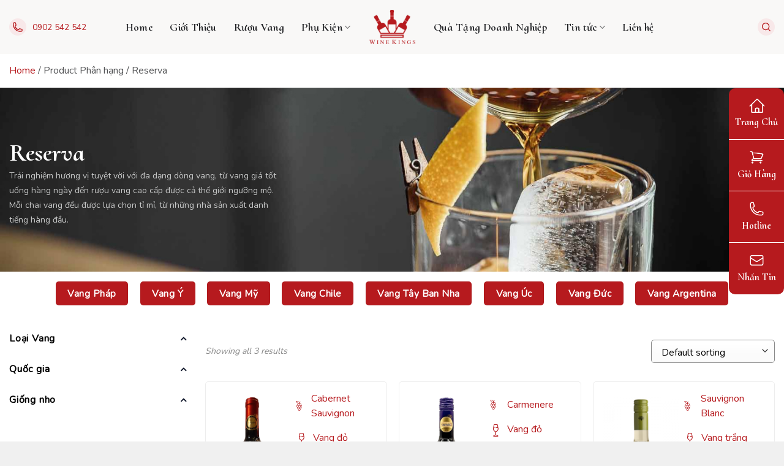

--- FILE ---
content_type: text/html; charset=UTF-8
request_url: https://winekings.vn/phan-hang/reserva/
body_size: 20328
content:
<!DOCTYPE html>
<!--[if IE 9 ]> <html lang="vi" prefix="og: https://ogp.me/ns#" class="ie9 loading-site no-js"> <![endif]-->
<!--[if IE 8 ]> <html lang="vi" prefix="og: https://ogp.me/ns#" class="ie8 loading-site no-js"> <![endif]-->
<!--[if (gte IE 9)|!(IE)]><!--><html lang="vi" prefix="og: https://ogp.me/ns#" class="loading-site no-js"> <!--<![endif]-->
<head>
	<meta charset="UTF-8" />
	<link rel="profile" href="http://gmpg.org/xfn/11" />
	<link rel="pingback" href="https://winekings.vn/xmlrpc.php" />

	<script>(function(html){html.className = html.className.replace(/\bno-js\b/,'js')})(document.documentElement);</script>
<meta name="viewport" content="width=device-width, initial-scale=1, maximum-scale=1" />
<!-- Tối ưu hóa công cụ tìm kiếm bởi Rank Math PRO - https://rankmath.com/ -->
<title>Reserva | WineKings</title>
<meta name="robots" content="follow, index, max-snippet:-1, max-video-preview:-1, max-image-preview:large"/>
<link rel="canonical" href="https://winekings.vn/phan-hang/reserva/" />
<meta property="og:locale" content="vi_VN" />
<meta property="og:type" content="article" />
<meta property="og:title" content="Reserva | WineKings" />
<meta property="og:url" content="https://winekings.vn/phan-hang/reserva/" />
<meta property="og:site_name" content="WineKings" />
<meta property="og:image" content="https://winekings.vn/wp-content/uploads/2023/02/winekings.jpg" />
<meta property="og:image:secure_url" content="https://winekings.vn/wp-content/uploads/2023/02/winekings.jpg" />
<meta property="og:image:width" content="1280" />
<meta property="og:image:height" content="966" />
<meta property="og:image:alt" content="winekings" />
<meta property="og:image:type" content="image/jpeg" />
<meta name="twitter:card" content="summary_large_image" />
<meta name="twitter:title" content="Reserva | WineKings" />
<meta name="twitter:image" content="https://winekings.vn/wp-content/uploads/2023/02/winekings.jpg" />
<meta name="twitter:label1" content="Products" />
<meta name="twitter:data1" content="3" />
<script type="application/ld+json" class="rank-math-schema-pro">{"@context":"https://schema.org","@graph":[{"@type":"Organization","@id":"https://winekings.vn/#organization","name":"WineKings"},{"@type":"WebSite","@id":"https://winekings.vn/#website","url":"https://winekings.vn","name":"WineKings","publisher":{"@id":"https://winekings.vn/#organization"},"inLanguage":"vi"},{"@type":"BreadcrumbList","@id":"https://winekings.vn/phan-hang/reserva/#breadcrumb","itemListElement":[{"@type":"ListItem","position":"1","item":{"@id":"https://winekings.vn","name":"Home"}},{"@type":"ListItem","position":"2","item":{"@id":"https://winekings.vn/phan-hang/reserva/","name":"Reserva"}}]},{"@type":"CollectionPage","@id":"https://winekings.vn/phan-hang/reserva/#webpage","url":"https://winekings.vn/phan-hang/reserva/","name":"Reserva | WineKings","isPartOf":{"@id":"https://winekings.vn/#website"},"inLanguage":"vi","breadcrumb":{"@id":"https://winekings.vn/phan-hang/reserva/#breadcrumb"}}]}</script>
<!-- /Plugin SEO WordPress Rank Math -->

<link rel='dns-prefetch' href='//fonts.googleapis.com' />
<link rel="alternate" type="application/rss+xml" title="Dòng thông tin WineKings &raquo;" href="https://winekings.vn/feed/" />
<link rel="alternate" type="application/rss+xml" title="WineKings &raquo; Dòng bình luận" href="https://winekings.vn/comments/feed/" />
<link rel="alternate" type="application/rss+xml" title="Nguồn cấp WineKings &raquo; Reserva Phân hạng" href="https://winekings.vn/phan-hang/reserva/feed/" />
<link rel="preload" href="https://winekings.vn/wp-content/uploads/2023/05/wineking-logo-psd-1.png" as="image" />
<style id='wp-img-auto-sizes-contain-inline-css' type='text/css'>
img:is([sizes=auto i],[sizes^="auto," i]){contain-intrinsic-size:3000px 1500px}
/*# sourceURL=wp-img-auto-sizes-contain-inline-css */
</style>
<style id='wp-emoji-styles-inline-css' type='text/css'>

	img.wp-smiley, img.emoji {
		display: inline !important;
		border: none !important;
		box-shadow: none !important;
		height: 1em !important;
		width: 1em !important;
		margin: 0 0.07em !important;
		vertical-align: -0.1em !important;
		background: none !important;
		padding: 0 !important;
	}
/*# sourceURL=wp-emoji-styles-inline-css */
</style>
<style id='wp-block-library-inline-css' type='text/css'>
:root{--wp-block-synced-color:#7a00df;--wp-block-synced-color--rgb:122,0,223;--wp-bound-block-color:var(--wp-block-synced-color);--wp-editor-canvas-background:#ddd;--wp-admin-theme-color:#007cba;--wp-admin-theme-color--rgb:0,124,186;--wp-admin-theme-color-darker-10:#006ba1;--wp-admin-theme-color-darker-10--rgb:0,107,160.5;--wp-admin-theme-color-darker-20:#005a87;--wp-admin-theme-color-darker-20--rgb:0,90,135;--wp-admin-border-width-focus:2px}@media (min-resolution:192dpi){:root{--wp-admin-border-width-focus:1.5px}}.wp-element-button{cursor:pointer}:root .has-very-light-gray-background-color{background-color:#eee}:root .has-very-dark-gray-background-color{background-color:#313131}:root .has-very-light-gray-color{color:#eee}:root .has-very-dark-gray-color{color:#313131}:root .has-vivid-green-cyan-to-vivid-cyan-blue-gradient-background{background:linear-gradient(135deg,#00d084,#0693e3)}:root .has-purple-crush-gradient-background{background:linear-gradient(135deg,#34e2e4,#4721fb 50%,#ab1dfe)}:root .has-hazy-dawn-gradient-background{background:linear-gradient(135deg,#faaca8,#dad0ec)}:root .has-subdued-olive-gradient-background{background:linear-gradient(135deg,#fafae1,#67a671)}:root .has-atomic-cream-gradient-background{background:linear-gradient(135deg,#fdd79a,#004a59)}:root .has-nightshade-gradient-background{background:linear-gradient(135deg,#330968,#31cdcf)}:root .has-midnight-gradient-background{background:linear-gradient(135deg,#020381,#2874fc)}:root{--wp--preset--font-size--normal:16px;--wp--preset--font-size--huge:42px}.has-regular-font-size{font-size:1em}.has-larger-font-size{font-size:2.625em}.has-normal-font-size{font-size:var(--wp--preset--font-size--normal)}.has-huge-font-size{font-size:var(--wp--preset--font-size--huge)}.has-text-align-center{text-align:center}.has-text-align-left{text-align:left}.has-text-align-right{text-align:right}.has-fit-text{white-space:nowrap!important}#end-resizable-editor-section{display:none}.aligncenter{clear:both}.items-justified-left{justify-content:flex-start}.items-justified-center{justify-content:center}.items-justified-right{justify-content:flex-end}.items-justified-space-between{justify-content:space-between}.screen-reader-text{border:0;clip-path:inset(50%);height:1px;margin:-1px;overflow:hidden;padding:0;position:absolute;width:1px;word-wrap:normal!important}.screen-reader-text:focus{background-color:#ddd;clip-path:none;color:#444;display:block;font-size:1em;height:auto;left:5px;line-height:normal;padding:15px 23px 14px;text-decoration:none;top:5px;width:auto;z-index:100000}html :where(.has-border-color){border-style:solid}html :where([style*=border-top-color]){border-top-style:solid}html :where([style*=border-right-color]){border-right-style:solid}html :where([style*=border-bottom-color]){border-bottom-style:solid}html :where([style*=border-left-color]){border-left-style:solid}html :where([style*=border-width]){border-style:solid}html :where([style*=border-top-width]){border-top-style:solid}html :where([style*=border-right-width]){border-right-style:solid}html :where([style*=border-bottom-width]){border-bottom-style:solid}html :where([style*=border-left-width]){border-left-style:solid}html :where(img[class*=wp-image-]){height:auto;max-width:100%}:where(figure){margin:0 0 1em}html :where(.is-position-sticky){--wp-admin--admin-bar--position-offset:var(--wp-admin--admin-bar--height,0px)}@media screen and (max-width:600px){html :where(.is-position-sticky){--wp-admin--admin-bar--position-offset:0px}}

/*# sourceURL=wp-block-library-inline-css */
</style><style id='global-styles-inline-css' type='text/css'>
:root{--wp--preset--aspect-ratio--square: 1;--wp--preset--aspect-ratio--4-3: 4/3;--wp--preset--aspect-ratio--3-4: 3/4;--wp--preset--aspect-ratio--3-2: 3/2;--wp--preset--aspect-ratio--2-3: 2/3;--wp--preset--aspect-ratio--16-9: 16/9;--wp--preset--aspect-ratio--9-16: 9/16;--wp--preset--color--black: #000000;--wp--preset--color--cyan-bluish-gray: #abb8c3;--wp--preset--color--white: #ffffff;--wp--preset--color--pale-pink: #f78da7;--wp--preset--color--vivid-red: #cf2e2e;--wp--preset--color--luminous-vivid-orange: #ff6900;--wp--preset--color--luminous-vivid-amber: #fcb900;--wp--preset--color--light-green-cyan: #7bdcb5;--wp--preset--color--vivid-green-cyan: #00d084;--wp--preset--color--pale-cyan-blue: #8ed1fc;--wp--preset--color--vivid-cyan-blue: #0693e3;--wp--preset--color--vivid-purple: #9b51e0;--wp--preset--gradient--vivid-cyan-blue-to-vivid-purple: linear-gradient(135deg,rgb(6,147,227) 0%,rgb(155,81,224) 100%);--wp--preset--gradient--light-green-cyan-to-vivid-green-cyan: linear-gradient(135deg,rgb(122,220,180) 0%,rgb(0,208,130) 100%);--wp--preset--gradient--luminous-vivid-amber-to-luminous-vivid-orange: linear-gradient(135deg,rgb(252,185,0) 0%,rgb(255,105,0) 100%);--wp--preset--gradient--luminous-vivid-orange-to-vivid-red: linear-gradient(135deg,rgb(255,105,0) 0%,rgb(207,46,46) 100%);--wp--preset--gradient--very-light-gray-to-cyan-bluish-gray: linear-gradient(135deg,rgb(238,238,238) 0%,rgb(169,184,195) 100%);--wp--preset--gradient--cool-to-warm-spectrum: linear-gradient(135deg,rgb(74,234,220) 0%,rgb(151,120,209) 20%,rgb(207,42,186) 40%,rgb(238,44,130) 60%,rgb(251,105,98) 80%,rgb(254,248,76) 100%);--wp--preset--gradient--blush-light-purple: linear-gradient(135deg,rgb(255,206,236) 0%,rgb(152,150,240) 100%);--wp--preset--gradient--blush-bordeaux: linear-gradient(135deg,rgb(254,205,165) 0%,rgb(254,45,45) 50%,rgb(107,0,62) 100%);--wp--preset--gradient--luminous-dusk: linear-gradient(135deg,rgb(255,203,112) 0%,rgb(199,81,192) 50%,rgb(65,88,208) 100%);--wp--preset--gradient--pale-ocean: linear-gradient(135deg,rgb(255,245,203) 0%,rgb(182,227,212) 50%,rgb(51,167,181) 100%);--wp--preset--gradient--electric-grass: linear-gradient(135deg,rgb(202,248,128) 0%,rgb(113,206,126) 100%);--wp--preset--gradient--midnight: linear-gradient(135deg,rgb(2,3,129) 0%,rgb(40,116,252) 100%);--wp--preset--font-size--small: 13px;--wp--preset--font-size--medium: 20px;--wp--preset--font-size--large: 36px;--wp--preset--font-size--x-large: 42px;--wp--preset--spacing--20: 0.44rem;--wp--preset--spacing--30: 0.67rem;--wp--preset--spacing--40: 1rem;--wp--preset--spacing--50: 1.5rem;--wp--preset--spacing--60: 2.25rem;--wp--preset--spacing--70: 3.38rem;--wp--preset--spacing--80: 5.06rem;--wp--preset--shadow--natural: 6px 6px 9px rgba(0, 0, 0, 0.2);--wp--preset--shadow--deep: 12px 12px 50px rgba(0, 0, 0, 0.4);--wp--preset--shadow--sharp: 6px 6px 0px rgba(0, 0, 0, 0.2);--wp--preset--shadow--outlined: 6px 6px 0px -3px rgb(255, 255, 255), 6px 6px rgb(0, 0, 0);--wp--preset--shadow--crisp: 6px 6px 0px rgb(0, 0, 0);}:where(.is-layout-flex){gap: 0.5em;}:where(.is-layout-grid){gap: 0.5em;}body .is-layout-flex{display: flex;}.is-layout-flex{flex-wrap: wrap;align-items: center;}.is-layout-flex > :is(*, div){margin: 0;}body .is-layout-grid{display: grid;}.is-layout-grid > :is(*, div){margin: 0;}:where(.wp-block-columns.is-layout-flex){gap: 2em;}:where(.wp-block-columns.is-layout-grid){gap: 2em;}:where(.wp-block-post-template.is-layout-flex){gap: 1.25em;}:where(.wp-block-post-template.is-layout-grid){gap: 1.25em;}.has-black-color{color: var(--wp--preset--color--black) !important;}.has-cyan-bluish-gray-color{color: var(--wp--preset--color--cyan-bluish-gray) !important;}.has-white-color{color: var(--wp--preset--color--white) !important;}.has-pale-pink-color{color: var(--wp--preset--color--pale-pink) !important;}.has-vivid-red-color{color: var(--wp--preset--color--vivid-red) !important;}.has-luminous-vivid-orange-color{color: var(--wp--preset--color--luminous-vivid-orange) !important;}.has-luminous-vivid-amber-color{color: var(--wp--preset--color--luminous-vivid-amber) !important;}.has-light-green-cyan-color{color: var(--wp--preset--color--light-green-cyan) !important;}.has-vivid-green-cyan-color{color: var(--wp--preset--color--vivid-green-cyan) !important;}.has-pale-cyan-blue-color{color: var(--wp--preset--color--pale-cyan-blue) !important;}.has-vivid-cyan-blue-color{color: var(--wp--preset--color--vivid-cyan-blue) !important;}.has-vivid-purple-color{color: var(--wp--preset--color--vivid-purple) !important;}.has-black-background-color{background-color: var(--wp--preset--color--black) !important;}.has-cyan-bluish-gray-background-color{background-color: var(--wp--preset--color--cyan-bluish-gray) !important;}.has-white-background-color{background-color: var(--wp--preset--color--white) !important;}.has-pale-pink-background-color{background-color: var(--wp--preset--color--pale-pink) !important;}.has-vivid-red-background-color{background-color: var(--wp--preset--color--vivid-red) !important;}.has-luminous-vivid-orange-background-color{background-color: var(--wp--preset--color--luminous-vivid-orange) !important;}.has-luminous-vivid-amber-background-color{background-color: var(--wp--preset--color--luminous-vivid-amber) !important;}.has-light-green-cyan-background-color{background-color: var(--wp--preset--color--light-green-cyan) !important;}.has-vivid-green-cyan-background-color{background-color: var(--wp--preset--color--vivid-green-cyan) !important;}.has-pale-cyan-blue-background-color{background-color: var(--wp--preset--color--pale-cyan-blue) !important;}.has-vivid-cyan-blue-background-color{background-color: var(--wp--preset--color--vivid-cyan-blue) !important;}.has-vivid-purple-background-color{background-color: var(--wp--preset--color--vivid-purple) !important;}.has-black-border-color{border-color: var(--wp--preset--color--black) !important;}.has-cyan-bluish-gray-border-color{border-color: var(--wp--preset--color--cyan-bluish-gray) !important;}.has-white-border-color{border-color: var(--wp--preset--color--white) !important;}.has-pale-pink-border-color{border-color: var(--wp--preset--color--pale-pink) !important;}.has-vivid-red-border-color{border-color: var(--wp--preset--color--vivid-red) !important;}.has-luminous-vivid-orange-border-color{border-color: var(--wp--preset--color--luminous-vivid-orange) !important;}.has-luminous-vivid-amber-border-color{border-color: var(--wp--preset--color--luminous-vivid-amber) !important;}.has-light-green-cyan-border-color{border-color: var(--wp--preset--color--light-green-cyan) !important;}.has-vivid-green-cyan-border-color{border-color: var(--wp--preset--color--vivid-green-cyan) !important;}.has-pale-cyan-blue-border-color{border-color: var(--wp--preset--color--pale-cyan-blue) !important;}.has-vivid-cyan-blue-border-color{border-color: var(--wp--preset--color--vivid-cyan-blue) !important;}.has-vivid-purple-border-color{border-color: var(--wp--preset--color--vivid-purple) !important;}.has-vivid-cyan-blue-to-vivid-purple-gradient-background{background: var(--wp--preset--gradient--vivid-cyan-blue-to-vivid-purple) !important;}.has-light-green-cyan-to-vivid-green-cyan-gradient-background{background: var(--wp--preset--gradient--light-green-cyan-to-vivid-green-cyan) !important;}.has-luminous-vivid-amber-to-luminous-vivid-orange-gradient-background{background: var(--wp--preset--gradient--luminous-vivid-amber-to-luminous-vivid-orange) !important;}.has-luminous-vivid-orange-to-vivid-red-gradient-background{background: var(--wp--preset--gradient--luminous-vivid-orange-to-vivid-red) !important;}.has-very-light-gray-to-cyan-bluish-gray-gradient-background{background: var(--wp--preset--gradient--very-light-gray-to-cyan-bluish-gray) !important;}.has-cool-to-warm-spectrum-gradient-background{background: var(--wp--preset--gradient--cool-to-warm-spectrum) !important;}.has-blush-light-purple-gradient-background{background: var(--wp--preset--gradient--blush-light-purple) !important;}.has-blush-bordeaux-gradient-background{background: var(--wp--preset--gradient--blush-bordeaux) !important;}.has-luminous-dusk-gradient-background{background: var(--wp--preset--gradient--luminous-dusk) !important;}.has-pale-ocean-gradient-background{background: var(--wp--preset--gradient--pale-ocean) !important;}.has-electric-grass-gradient-background{background: var(--wp--preset--gradient--electric-grass) !important;}.has-midnight-gradient-background{background: var(--wp--preset--gradient--midnight) !important;}.has-small-font-size{font-size: var(--wp--preset--font-size--small) !important;}.has-medium-font-size{font-size: var(--wp--preset--font-size--medium) !important;}.has-large-font-size{font-size: var(--wp--preset--font-size--large) !important;}.has-x-large-font-size{font-size: var(--wp--preset--font-size--x-large) !important;}
/*# sourceURL=global-styles-inline-css */
</style>

<style id='classic-theme-styles-inline-css' type='text/css'>
/*! This file is auto-generated */
.wp-block-button__link{color:#fff;background-color:#32373c;border-radius:9999px;box-shadow:none;text-decoration:none;padding:calc(.667em + 2px) calc(1.333em + 2px);font-size:1.125em}.wp-block-file__button{background:#32373c;color:#fff;text-decoration:none}
/*# sourceURL=/wp-includes/css/classic-themes.min.css */
</style>
<style id='age-gate-custom-inline-css' type='text/css'>
:root{--ag-background-color: rgba(0,0,0,0.1);--ag-background-image-position: center center;--ag-background-image-opacity: 1;--ag-form-background: rgba(255,255,255,1);--ag-text-color: #000000;--ag-blur: 5px;}
/*# sourceURL=age-gate-custom-inline-css */
</style>
<link rel='stylesheet' id='age-gate-css' href='https://winekings.vn/wp-content/plugins/age-gate/dist/main.css?ver=3.5.0' type='text/css' media='all' />
<style id='age-gate-options-inline-css' type='text/css'>
:root{--ag-background-color: rgba(0,0,0,0.1);--ag-background-image-position: center center;--ag-background-image-opacity: 1;--ag-form-background: rgba(255,255,255,1);--ag-text-color: #000000;--ag-blur: 5px;}
/*# sourceURL=age-gate-options-inline-css */
</style>
<link rel='stylesheet' id='contact-form-7-css' href='https://winekings.vn/wp-content/plugins/contact-form-7/includes/css/styles.css?ver=5.7' type='text/css' media='all' />
<link rel='stylesheet' id='kk-star-ratings-css' href='https://winekings.vn/wp-content/plugins/kk-star-ratings/src/core/public/css/kk-star-ratings.min.css?ver=5.4.2' type='text/css' media='all' />
<link rel='stylesheet' id='toc-screen-css' href='https://winekings.vn/wp-content/plugins/table-of-contents-plus/screen.min.css?ver=2212' type='text/css' media='all' />
<style id='woocommerce-inline-inline-css' type='text/css'>
.woocommerce form .form-row .required { visibility: visible; }
/*# sourceURL=woocommerce-inline-inline-css */
</style>
<link rel='stylesheet' id='flatsome-icons-css' href='https://winekings.vn/wp-content/themes/flatsome/assets/css/fl-icons.css?ver=3.12' type='text/css' media='all' />
<link rel='stylesheet' id='flatsome-main-css' href='https://winekings.vn/wp-content/themes/flatsome/assets/css/flatsome.css?ver=3.13.1' type='text/css' media='all' />
<link rel='stylesheet' id='flatsome-shop-css' href='https://winekings.vn/wp-content/themes/flatsome/assets/css/flatsome-shop.css?ver=3.13.1' type='text/css' media='all' />
<link rel='stylesheet' id='flatsome-style-css' href='https://winekings.vn/wp-content/themes/flatsome-child/style.css?ver=3.0.17' type='text/css' media='all' />
<link rel='stylesheet' id='flatsome-custom-style-css' href='https://winekings.vn/wp-content/themes/flatsome-child/custom.css?ver=3.0.17' type='text/css' media='all' />
<link rel='stylesheet' id='flatsome-googlefonts-css' href='//fonts.googleapis.com/css?family=Cormorant+Upright%3Aregular%2C700%2C600%7CNunito%3Aregular%2Cregular%2Cregular&#038;display=swap&#038;ver=3.9' type='text/css' media='all' />
<script type="text/javascript" src="https://winekings.vn/wp-includes/js/jquery/jquery.min.js?ver=3.7.1" id="jquery-core-js"></script>
<script type="text/javascript" src="https://winekings.vn/wp-includes/js/jquery/jquery-migrate.min.js?ver=3.4.1" id="jquery-migrate-js"></script>
<link rel="https://api.w.org/" href="https://winekings.vn/wp-json/" /><link rel="EditURI" type="application/rsd+xml" title="RSD" href="https://winekings.vn/xmlrpc.php?rsd" />
<meta name="generator" content="WordPress 6.9" />
<meta name="google-site-verification" content="ycl6yHFjNoxcATfQuoE9a-NEGSiq9epyxwTgIA8YnL0" />

<!-- Google tag (gtag.js) -->
<script async src="https://www.googletagmanager.com/gtag/js?id=G-TKYQHPK49R"></script>
<script>
  window.dataLayer = window.dataLayer || [];
  function gtag(){dataLayer.push(arguments);}
  gtag('js', new Date());

  gtag('config', 'G-TKYQHPK49R');
</script><style type="text/css">div#toc_container ul li {font-size: 100%;}</style><link rel="canonical" href="https://winekings.vn/phan-hang/reserva/" />
<style>.bg{opacity: 0; transition: opacity 1s; -webkit-transition: opacity 1s;} .bg-loaded{opacity: 1;}</style><!--[if IE]><link rel="stylesheet" type="text/css" href="https://winekings.vn/wp-content/themes/flatsome/assets/css/ie-fallback.css"><script src="//cdnjs.cloudflare.com/ajax/libs/html5shiv/3.6.1/html5shiv.js"></script><script>var head = document.getElementsByTagName('head')[0],style = document.createElement('style');style.type = 'text/css';style.styleSheet.cssText = ':before,:after{content:none !important';head.appendChild(style);setTimeout(function(){head.removeChild(style);}, 0);</script><script src="https://winekings.vn/wp-content/themes/flatsome/assets/libs/ie-flexibility.js"></script><![endif]--><script type="application/ld+json">
{
  "@context": "https://schema.org",
  "@type": "LocalBusiness",
  "name": "Ruou Vang Winekings",
  "image": "https://winekings.vn/wp-content/uploads/2023/02/winekings.jpg",
  "@id": "https://winekings.vn/",
  "url": "https://winekings.vn/",
  "telephone": "0902542542",
  "address": {
    "@type": "PostalAddress",
    "streetAddress": "15/14 Hong Ha, Phuong 2, Quan Tan Binh",
    "addressLocality": "Ho Chi Minh City",
    "postalCode": "72100",
    "addressCountry": "+84902542542",
    "addressRegion": "+84902542542"
  },
  "priceRange": "500.000 đ - 5.000.000 đ",
  "sameAs": [
    "https://www.facebook.com/winekings.vn/"
  ],
  "openingHoursSpecification": {
    "@type": "OpeningHoursSpecification",
    "dayOfWeek": [
      "Monday",
      "Tuesday",
      "Wednesday",
      "Thursday",
      "Friday",
      "Saturday",
      "Sunday"
    ],
    "opens": "00:00",
    "closes": "23:59"
  }
}
</script>

<script type="application/ld+json">
{
  "@context": "https://schema.org",
  "@type": "Organization",
  "name": "Ruou Vang WineKings",
  "url": "https://winekings.vn/",
  "logo": "https://winekings.vn/wp-content/uploads/2023/02/winekings.jpg",
  "alternateName": "Ruou Vang WineKings",
  "sameAs": [
    "https://www.facebook.com/winekings.vn/"
  ],
  "contactPoint": [
    {
      "@type": "ContactPoint",
      "telephone": "+84902542542",
      "contactType": "sales",
      "email": "ruouvangwinekings@gmail.com",
      "contactOption": "TollFree",
      "areaServed": "VN",
      "availableLanguage": [
        "en",
        "vi"
      ]
    }
  ]
}
</script>


<script type="application/ld+json">
{
  "@context": "https://schema.org/",
  "@type": "WebSite",
  "name": "Rượu Vang WineKings",
  "url": "https://winekings.vn/",
  "potentialAction": {
    "@type": "SearchAction",
    "target": "https://winekings.vn/?s={search_term_string}",
    "query-input": "required name=search_term_string"
  }
}
</script>	<noscript><style>.woocommerce-product-gallery{ opacity: 1 !important; }</style></noscript>
	<link rel="icon" href="https://winekings.vn/wp-content/uploads/2023/03/cropped-wineking-logo-new-32x32.png" sizes="32x32" />
<link rel="icon" href="https://winekings.vn/wp-content/uploads/2023/03/cropped-wineking-logo-new-192x192.png" sizes="192x192" />
<link rel="apple-touch-icon" href="https://winekings.vn/wp-content/uploads/2023/03/cropped-wineking-logo-new-180x180.png" />
<meta name="msapplication-TileImage" content="https://winekings.vn/wp-content/uploads/2023/03/cropped-wineking-logo-new-270x270.png" />
<style id="custom-css" type="text/css">:root {--primary-color: #b61a1e;}html{background-color:#f0f0f0!important;}.full-width .ubermenu-nav, .container, .row{max-width: 1540px}.row.row-collapse{max-width: 1510px}.row.row-small{max-width: 1532.5px}.row.row-large{max-width: 1570px}.sticky-add-to-cart--active, #wrapper,#main,#main.dark{background-color: #ffffff}.header-main{height: 88px}#logo img{max-height: 88px}#logo{width:75px;}#logo img{padding:5px 0;}.header-bottom{min-height: 30px}.header-top{min-height: 42px}.transparent .header-main{height: 90px}.transparent #logo img{max-height: 90px}.has-transparent + .page-title:first-of-type,.has-transparent + #main > .page-title,.has-transparent + #main > div > .page-title,.has-transparent + #main .page-header-wrapper:first-of-type .page-title{padding-top: 90px;}.header.show-on-scroll,.stuck .header-main{height:81px!important}.stuck #logo img{max-height: 81px!important}.search-form{ width: 74%;}.header-bg-color, .header-wrapper {background-color: #f9f8f7}.header-bottom {background-color: #ffffff}.top-bar-nav > li > a{line-height: 16px }.header-main .nav > li > a{line-height: 56px }.stuck .header-main .nav > li > a{line-height: 50px }.header-bottom-nav > li > a{line-height: 42px }@media (max-width: 549px) {.header-main{height: 70px}#logo img{max-height: 70px}}.nav-dropdown{font-size:100%}/* Color */.accordion-title.active, .has-icon-bg .icon .icon-inner,.logo a, .primary.is-underline, .primary.is-link, .badge-outline .badge-inner, .nav-outline > li.active> a,.nav-outline >li.active > a, .cart-icon strong,[data-color='primary'], .is-outline.primary{color: #b61a1e;}/* Color !important */[data-text-color="primary"]{color: #b61a1e!important;}/* Background Color */[data-text-bg="primary"]{background-color: #b61a1e;}/* Background */.scroll-to-bullets a,.featured-title, .label-new.menu-item > a:after, .nav-pagination > li > .current,.nav-pagination > li > span:hover,.nav-pagination > li > a:hover,.has-hover:hover .badge-outline .badge-inner,button[type="submit"], .button.wc-forward:not(.checkout):not(.checkout-button), .button.submit-button, .button.primary:not(.is-outline),.featured-table .title,.is-outline:hover, .has-icon:hover .icon-label,.nav-dropdown-bold .nav-column li > a:hover, .nav-dropdown.nav-dropdown-bold > li > a:hover, .nav-dropdown-bold.dark .nav-column li > a:hover, .nav-dropdown.nav-dropdown-bold.dark > li > a:hover, .is-outline:hover, .tagcloud a:hover,.grid-tools a, input[type='submit']:not(.is-form), .box-badge:hover .box-text, input.button.alt,.nav-box > li > a:hover,.nav-box > li.active > a,.nav-pills > li.active > a ,.current-dropdown .cart-icon strong, .cart-icon:hover strong, .nav-line-bottom > li > a:before, .nav-line-grow > li > a:before, .nav-line > li > a:before,.banner, .header-top, .slider-nav-circle .flickity-prev-next-button:hover svg, .slider-nav-circle .flickity-prev-next-button:hover .arrow, .primary.is-outline:hover, .button.primary:not(.is-outline), input[type='submit'].primary, input[type='submit'].primary, input[type='reset'].button, input[type='button'].primary, .badge-inner{background-color: #b61a1e;}/* Border */.nav-vertical.nav-tabs > li.active > a,.scroll-to-bullets a.active,.nav-pagination > li > .current,.nav-pagination > li > span:hover,.nav-pagination > li > a:hover,.has-hover:hover .badge-outline .badge-inner,.accordion-title.active,.featured-table,.is-outline:hover, .tagcloud a:hover,blockquote, .has-border, .cart-icon strong:after,.cart-icon strong,.blockUI:before, .processing:before,.loading-spin, .slider-nav-circle .flickity-prev-next-button:hover svg, .slider-nav-circle .flickity-prev-next-button:hover .arrow, .primary.is-outline:hover{border-color: #b61a1e}.nav-tabs > li.active > a{border-top-color: #b61a1e}.widget_shopping_cart_content .blockUI.blockOverlay:before { border-left-color: #b61a1e }.woocommerce-checkout-review-order .blockUI.blockOverlay:before { border-left-color: #b61a1e }/* Fill */.slider .flickity-prev-next-button:hover svg,.slider .flickity-prev-next-button:hover .arrow{fill: #b61a1e;}/* Background Color */[data-icon-label]:after, .secondary.is-underline:hover,.secondary.is-outline:hover,.icon-label,.button.secondary:not(.is-outline),.button.alt:not(.is-outline), .badge-inner.on-sale, .button.checkout, .single_add_to_cart_button, .current .breadcrumb-step{ background-color:#f8e8e9; }[data-text-bg="secondary"]{background-color: #f8e8e9;}/* Color */.secondary.is-underline,.secondary.is-link, .secondary.is-outline,.stars a.active, .star-rating:before, .woocommerce-page .star-rating:before,.star-rating span:before, .color-secondary{color: #f8e8e9}/* Color !important */[data-text-color="secondary"]{color: #f8e8e9!important;}/* Border */.secondary.is-outline:hover{border-color:#f8e8e9}.success.is-underline:hover,.success.is-outline:hover,.success{background-color: #b61a1e}.success-color, .success.is-link, .success.is-outline{color: #b61a1e;}.success-border{border-color: #b61a1e!important;}/* Color !important */[data-text-color="success"]{color: #b61a1e!important;}/* Background Color */[data-text-bg="success"]{background-color: #b61a1e;}.alert.is-underline:hover,.alert.is-outline:hover,.alert{background-color: #b61a1e}.alert.is-link, .alert.is-outline, .color-alert{color: #b61a1e;}/* Color !important */[data-text-color="alert"]{color: #b61a1e!important;}/* Background Color */[data-text-bg="alert"]{background-color: #b61a1e;}body{font-size: 100%;}@media screen and (max-width: 549px){body{font-size: 100%;}}body{font-family:"Nunito", sans-serif}body{font-weight: 0}body{color: #535456}.nav > li > a {font-family:"Cormorant Upright", sans-serif;}.mobile-sidebar-levels-2 .nav > li > ul > li > a {font-family:"Cormorant Upright", sans-serif;}.nav > li > a {font-weight: 600;}.mobile-sidebar-levels-2 .nav > li > ul > li > a {font-weight: 600;}h1,h2,h3,h4,h5,h6,.heading-font, .off-canvas-center .nav-sidebar.nav-vertical > li > a{font-family: "Cormorant Upright", sans-serif;}h1,h2,h3,h4,h5,h6,.heading-font,.banner h1,.banner h2{font-weight: 700;}h1,h2,h3,h4,h5,h6,.heading-font{color: #b61a1e;}.breadcrumbs{text-transform: none;}.nav > li > a, .links > li > a{text-transform: none;}.section-title span{text-transform: none;}h3.widget-title,span.widget-title{text-transform: none;}.alt-font{font-family: "Nunito", sans-serif;}.alt-font{font-weight: 0!important;}.header:not(.transparent) .header-nav-main.nav > li > a {color: #202124;}.header:not(.transparent) .header-nav-main.nav > li > a:hover,.header:not(.transparent) .header-nav-main.nav > li.active > a,.header:not(.transparent) .header-nav-main.nav > li.current > a,.header:not(.transparent) .header-nav-main.nav > li > a.active,.header:not(.transparent) .header-nav-main.nav > li > a.current{color: #b61a1e;}.header-nav-main.nav-line-bottom > li > a:before,.header-nav-main.nav-line-grow > li > a:before,.header-nav-main.nav-line > li > a:before,.header-nav-main.nav-box > li > a:hover,.header-nav-main.nav-box > li.active > a,.header-nav-main.nav-pills > li > a:hover,.header-nav-main.nav-pills > li.active > a{color:#FFF!important;background-color: #b61a1e;}a{color: #b61a1e;}a:hover{color: #b61a1e;}.tagcloud a:hover{border-color: #b61a1e;background-color: #b61a1e;}.current .breadcrumb-step, [data-icon-label]:after, .button#place_order,.button.checkout,.checkout-button,.single_add_to_cart_button.button{background-color: #b61a1e!important }.price del, .product_list_widget del, del .woocommerce-Price-amount { color: #b61a1e; }ins .woocommerce-Price-amount { color: #b61a1e; }input[type='submit'], input[type="button"], button:not(.icon), .button:not(.icon){border-radius: 5!important}@media screen and (min-width: 550px){.products .box-vertical .box-image{min-width: 300px!important;width: 300px!important;}}.footer-2{background-color: #f8f8f8}.absolute-footer, html{background-color: #f8f8f8}.page-title-small + main .product-container > .row{padding-top:0;}.label-new.menu-item > a:after{content:"New";}.label-hot.menu-item > a:after{content:"Hot";}.label-sale.menu-item > a:after{content:"Sale";}.label-popular.menu-item > a:after{content:"Popular";}</style></head>

<body class="archive tax-pa_phan-hang term-reserva term-191 wp-theme-flatsome wp-child-theme-flatsome-child theme-flatsome woocommerce woocommerce-page woocommerce-no-js full-width lightbox nav-dropdown-has-arrow nav-dropdown-has-shadow nav-dropdown-has-border">


<a class="skip-link screen-reader-text" href="#main">Skip to content</a>

<div id="wrapper">

	
	<header id="header" class="header has-sticky sticky-jump">
		<div class="header-wrapper">
			<div id="masthead" class="header-main show-logo-center">
      <div class="header-inner flex-row container logo-center medium-logo-center" role="navigation">

          <!-- Logo -->
          <div id="logo" class="flex-col logo">
            <!-- Header logo -->
<a href="https://winekings.vn/" title="WineKings - Tận Tâm Là Tận Hưởng" rel="home">
    <img width="75" height="88" src="https://winekings.vn/wp-content/uploads/2023/05/wineking-logo-psd-1.png" class="header_logo header-logo" alt="WineKings"/><img  width="75" height="88" src="https://winekings.vn/wp-content/uploads/2023/05/wineking-logo-psd-1.png" class="header-logo-dark" alt="WineKings"/></a>
          </div>

          <!-- Mobile Left Elements -->
          <div class="flex-col show-for-medium flex-left">
            <ul class="mobile-nav nav nav-left ">
              <li class="nav-icon has-icon">
  		<a href="#" data-open="#main-menu" data-pos="left" data-bg="main-menu-overlay" data-color="" class="is-small" aria-label="Menu" aria-controls="main-menu" aria-expanded="false">
		
		  <i class="icon-menu" ></i>
		  		</a>
	</li>            </ul>
          </div>

          <!-- Left Elements -->
          <div class="flex-col hide-for-medium flex-left
            ">
            <ul class="header-nav header-nav-main nav nav-left  nav-uppercase" >
              <li class="html custom html_topbar_left"><div class="contact-info">
<i class="icon-phone"></i><a href="tel:0902 542 542">0902 542 542</a>
</div></li><li class="html custom html_nav_position_text_top"><ul class="nav header-nav header-bottom-nav nav-center  nav-uppercase">
		<li id="menu-item-1063"
			class="menu-item menu-item-type-custom menu-item-object-custom menu-item-1063 menu-item-design-default"><a
				href="https://winekings.vn" class="nav-top-link">Home</a></li>
		<li id="menu-item-1383"
			class="menu-item menu-item-type-post_type menu-item-object-page menu-item-1383 menu-item-design-default"><a
				href="https://winekings.vn/gioi-thieu/" class="nav-top-link">Giới Thiệu</a></li>
		<li id="menu-item-1384"
			class="menu-item menu-item-type-post_type menu-item-object-page menu-item-1384 menu-item-design-default"><a
				href="https://winekings.vn/ruou-vang/" class="nav-top-link">Rượu Vang</a></li>
		<li id="menu-item-1399"
			class="menu-item menu-item-type-custom menu-item-object-custom menu-item-has-children menu-item-1399 menu-item-design-default has-dropdown">
			<a href="https://winekings.vn/phu-kien-ruou-vang/" class="nav-top-link">Phụ Kiện<i class="icon-angle-down"></i></a>
			<ul class="sub-menu nav-dropdown nav-dropdown-simple">
				<li id="menu-item-1541" class="menu-item menu-item-type-custom menu-item-object-custom menu-item-1541">
					<a href="https://winekings.vn/tu-ruou-vang/">Tủ Rượu Vang</a></li>
				<li id="menu-item-1542" class="menu-item menu-item-type-custom menu-item-object-custom menu-item-1542">
					<a href="https://winekings.vn/hop-ruou-vang/">Hộp Rượu Vang</a></li>
				<li id="menu-item-1542" class="menu-item menu-item-type-custom menu-item-object-custom menu-item-1542">
					<a href="https://winekings.vn/phu-kien-khac/">Phụ Kiện Khác</a></li>
			</ul>
		</li>
</ul></li>            </ul>
          </div>

          <!-- Right Elements -->
          <div class="flex-col hide-for-medium flex-right">
            <ul class="header-nav header-nav-main nav nav-right  nav-uppercase">
              <li class="html custom html_nav_position_text"><ul class="nav header-nav header-bottom-nav nav-center  nav-uppercase">
		
		<li id="menu-item-2779"
			class="menu-item menu-item-type-post_type menu-item-object-page menu-item-2779 menu-item-design-default"><a
				href="https://winekings.vn/qua-tang/" class="nav-top-link">Quà Tặng Doanh Nghiệp</a></li>
		<li id="menu-item-1392"
			class="menu-item menu-item-type-taxonomy menu-item-object-category menu-item-has-children menu-item-1392 menu-item-design-default has-dropdown">
			<a href="https://winekings.vn/tin-tuc/" class="nav-top-link">Tin tức<i
					class="icon-angle-down"></i></a>
			<ul class="sub-menu nav-dropdown nav-dropdown-simple">
				<li id="menu-item-4463"
					class="menu-item menu-item-type-taxonomy menu-item-object-category menu-item-4463"><a
						href="https://winekings.vn/kien-thuc-ruou-vang/">Kiến Thức</a></li>
				<li id="menu-item-1520"
					class="menu-item menu-item-type-taxonomy menu-item-object-category menu-item-1520"><a
						href="https://winekings.vn/khuyen-mai/">Khuyến mãi</a></li>
				<li id="menu-item-1518"
					class="menu-item menu-item-type-taxonomy menu-item-object-category menu-item-1518"><a
						href="https://winekings.vn/tuyen-dung/">Tuyển dụng</a></li>
				<li id="menu-item-4106"
					class="menu-item menu-item-type-taxonomy menu-item-object-category menu-item-4106"><a
						href="https://winekings.vn/am-thuc-ruou-vang/">Ẩm Thực</a></li>
			</ul>
		</li>
		<li id="menu-item-1398"
			class="menu-item menu-item-type-post_type menu-item-object-page menu-item-1398 menu-item-design-default"><a
				href="https://winekings.vn/lien-he/" class="nav-top-link">Liên hệ</a></li>
		
	</ul></li><li class="header-search header-search-lightbox has-icon">
			<a href="#search-lightbox" aria-label="Search" data-open="#search-lightbox" data-focus="input.search-field"
		class="is-small">
		<i class="icon-search" style="font-size:16px;"></i></a>
			
	<div id="search-lightbox" class="mfp-hide dark text-center">
		<div class="searchform-wrapper ux-search-box relative is-large"><form role="search" method="get" class="searchform" action="https://winekings.vn/">
	<div class="flex-row relative">
						<div class="flex-col flex-grow">
			<label class="screen-reader-text" for="woocommerce-product-search-field-0">Search for:</label>
			<input type="search" id="woocommerce-product-search-field-0" class="search-field mb-0" placeholder="Search&hellip;" value="" name="s" />
			<input type="hidden" name="post_type" value="product" />
					</div>
		<div class="flex-col">
			<button type="submit" value="Search" class="ux-search-submit submit-button secondary button icon mb-0" aria-label="Submit">
				<i class="icon-search" ></i>			</button>
		</div>
	</div>
	<div class="live-search-results text-left z-top"></div>
</form>
</div>	</div>
</li>
            </ul>
          </div>

          <!-- Mobile Right Elements -->
          <div class="flex-col show-for-medium flex-right">
            <ul class="mobile-nav nav nav-right ">
                          </ul>
          </div>

      </div>
     
      </div>
<div class="header-bg-container fill"><div class="header-bg-image fill"></div><div class="header-bg-color fill"></div></div>		</div>
	</header>

	
<div class="category-banner">
	<div class="category-breadcrumb">
		<div class="row">
			<div class="col">
				<nav aria-label="breadcrumbs" class="rank-math-breadcrumb"><p><a href="https://winekings.vn">Home</a><span class="separator"> / </span><span class="last">Product Phân hạng</span><span class="separator"> / </span><span class="last">Reserva</span></p></nav>			</div>
		</div>

	</div>

	<div class="category-banner-wrapper">
		<div class="category-banner-bg-image"
			style="background-image: url('https://winekings.vn/wp-content/uploads/2023/03/banner-winekings-1.jpg');">
			<div class="category-banner-inner-wrapper">
				<div class="row">
					<div class="col">
						<div class="category-banner-content">
							<h1 class="category-banner-title">Reserva</h1>
							<div class="category-banner-description">
								Trải nghiệm hương vị tuyệt vời với đa dạng dòng vang, từ vang giá tốt uống hàng ngày đến rượu vang cao cấp được cả thế giới ngưỡng mộ. Mỗi chai vang đều được lựa chọn tỉ mỉ, từ những nhà sản xuất danh tiếng hàng đầu.							</div>
						</div>
					</div>
				</div>
				
			</div>
		</div>
		
	</div>
</div>	<section class="section category-button pb-0" id="section_944086895">
		<div class="bg section-bg fill bg-fill  bg-loaded" >

			
			
			

		</div>

		<div class="section-content relative">
			

<div class="row align-center"  id="row-1695133297">


	<div id="col-548586243" class="col pb-0 small-12 large-12"  >
		<div class="col-inner text-center"  >
			
			

<a href="https://winekings.vn/ruou-vang-phap/" target="_self" class="button primary lowercase category-button-item"  style="border-radius:5px;">
    <span>Vang Pháp</span>
  </a>


<a href="https://winekings.vn/ruou-vang-y/" target="_self" class="button primary lowercase category-button-item"  style="border-radius:5px;">
    <span>Vang Ý</span>
  </a>


<a href="https://winekings.vn/ruou-vang-my/" target="_self" class="button primary lowercase category-button-item"  style="border-radius:5px;">
    <span>Vang Mỹ</span>
  </a>


<a href="https://winekings.vn/ruou-vang-chile/" target="_self" class="button primary lowercase category-button-item"  style="border-radius:5px;">
    <span>Vang Chile</span>
  </a>


<a href="https://winekings.vn/ruou-vang-tay-ban-nha/" target="_self" class="button primary lowercase category-button-item"  style="border-radius:5px;">
    <span>Vang Tây Ban Nha</span>
  </a>


<a href="https://winekings.vn/ruou-vang-uc/" target="_self" class="button primary lowercase category-button-item"  style="border-radius:5px;">
    <span>Vang Úc</span>
  </a>


<a href="https://winekings.vn/ruou-vang-duc/" target="_self" class="button primary lowercase category-button-item"  style="border-radius:5px;">
    <span>Vang Đức</span>
  </a>


<a href="https://winekings.vn/ruou-vang-argentina/" target="_self" class="button primary lowercase category-button-item"  style="border-radius:5px;">
    <span>Vang Argentina</span>
  </a>



		</div>
			</div>

	


<style>
#row-1695133297 > .col > .col-inner {
  padding: 0 0px 0px 0px;
}
</style>
</div>

		</div>

		
<style>
#section_944086895 {
  padding-top: 1em;
  padding-bottom: 1em;
  background-color: rgb(255, 255, 255);
}
</style>
	</section>
	
	<main id="main" class="">
<div class="row category-page-row">

		<div class="col large-3 hide-for-medium ">
						<div id="shop-sidebar" class="sidebar-inner col-inner">
				<aside id="woocommerce_layered_nav-11" class="widget woocommerce widget_layered_nav woocommerce-widget-layered-nav"><span class="widget-title shop-sidebar">Loại Vang</span><div class="is-divider small"></div><ul class="woocommerce-widget-layered-nav-list"><li class="woocommerce-widget-layered-nav-list__item wc-layered-nav-term "><input type="checkbox" id="termCKB116"  name="cbkTerm" class="cbkTermFilter" value="Vang đỏ"><label for="termCKB116"><a rel="nofollow" href="https://winekings.vn/phan-hang/reserva/?filter_loai-vang=vang-do&#038;query_type_loai-vang=or">Vang đỏ</a></label> <span class="count">(2)</span></li><li class="woocommerce-widget-layered-nav-list__item wc-layered-nav-term "><input type="checkbox" id="termCKB117"  name="cbkTerm" class="cbkTermFilter" value="Vang trắng"><label for="termCKB117"><a rel="nofollow" href="https://winekings.vn/phan-hang/reserva/?filter_loai-vang=vang-trang&#038;query_type_loai-vang=or">Vang trắng</a></label> <span class="count">(1)</span></li></ul></aside><aside id="woocommerce_layered_nav-13" class="widget woocommerce widget_layered_nav woocommerce-widget-layered-nav"><span class="widget-title shop-sidebar">Quốc gia</span><div class="is-divider small"></div><ul class="woocommerce-widget-layered-nav-list"><li class="woocommerce-widget-layered-nav-list__item wc-layered-nav-term "><input type="checkbox" id="termCKB115"  name="cbkTerm" class="cbkTermFilter" value="Vang Chile"><label for="termCKB115"><a rel="nofollow" href="https://winekings.vn/phan-hang/reserva/?filter_xuat-xu=vang-chile">Vang Chile</a></label> <span class="count">(3)</span></li></ul></aside><aside id="woocommerce_layered_nav-14" class="widget woocommerce widget_layered_nav woocommerce-widget-layered-nav"><span class="widget-title shop-sidebar">Giống nho</span><div class="is-divider small"></div><ul class="woocommerce-widget-layered-nav-list"><li class="woocommerce-widget-layered-nav-list__item wc-layered-nav-term "><input type="checkbox" id="termCKB163"  name="cbkTerm" class="cbkTermFilter" value="Cabernet Sauvignon"><label for="termCKB163"><a rel="nofollow" href="https://winekings.vn/phan-hang/reserva/?filter_giong-nho=cabernet-sauvignon&#038;query_type_giong-nho=or">Cabernet Sauvignon</a></label> <span class="count">(1)</span></li><li class="woocommerce-widget-layered-nav-list__item wc-layered-nav-term "><input type="checkbox" id="termCKB91"  name="cbkTerm" class="cbkTermFilter" value="Carmenere"><label for="termCKB91"><a rel="nofollow" href="https://winekings.vn/phan-hang/reserva/?filter_giong-nho=carmenere&#038;query_type_giong-nho=or">Carmenere</a></label> <span class="count">(1)</span></li><li class="woocommerce-widget-layered-nav-list__item wc-layered-nav-term "><input type="checkbox" id="termCKB193"  name="cbkTerm" class="cbkTermFilter" value="Sauvignon Blanc"><label for="termCKB193"><a rel="nofollow" href="https://winekings.vn/phan-hang/reserva/?filter_giong-nho=sauvignon-blanc&#038;query_type_giong-nho=or">Sauvignon Blanc</a></label> <span class="count">(1)</span></li></ul></aside>			</div>
					</div>

		<div class="col large-9">
		<div class="shop-container"><div class="row row-small large-columns-2 medium-columns-2 small-columns-1"><div class="col custom-count-order custom-count-order_count"><div class="col-inner"><p class="woocommerce-result-count hide-for-medium">
	Showing all 3 results</p>
</div></div><div class="col custom-count-order custom-count-order_orderby"><div class="col-inner"><form class="woocommerce-ordering" method="get">
	<select name="orderby" class="orderby" aria-label="Shop order">
					<option value="menu_order"  selected='selected'>Default sorting</option>
					<option value="popularity" >Sort by popularity</option>
					<option value="date" >Sort by latest</option>
					<option value="price" >Sort by price: low to high</option>
					<option value="price-desc" >Sort by price: high to low</option>
			</select>
	<input type="hidden" name="paged" value="1" />
	</form>
</div></div></div>
		
		<div class="woocommerce-notices-wrapper"></div><div class="products row row-small large-columns-3 medium-columns-3 small-columns-1 equalize-box">

<div class="product-small col has-hover product type-product post-644 status-publish first instock product_cat-ruou-vang-chile has-post-thumbnail shipping-taxable product-type-simple">
	<div class="col-inner">
	
<div class="badge-container absolute left top z-1">
</div>
	<div class="custom_product-small product-small box ">
		<div class="box-image is_wine">
			<div class="wine_image image-zoom">
				<a href="https://winekings.vn/ruou-vang-chile/viu-manent-reserva-cabernet-sauvignon/">
					<img width="300" height="300" src="https://winekings.vn/wp-content/uploads/2021/06/Viu-Manent-Reserva-Cabernet-Sauvignon-icon-300x300.png" class="attachment-woocommerce_thumbnail size-woocommerce_thumbnail" alt="" decoding="async" fetchpriority="high" srcset="https://winekings.vn/wp-content/uploads/2021/06/Viu-Manent-Reserva-Cabernet-Sauvignon-icon-300x300.png 300w, https://winekings.vn/wp-content/uploads/2021/06/Viu-Manent-Reserva-Cabernet-Sauvignon-icon-400x400.png 400w, https://winekings.vn/wp-content/uploads/2021/06/Viu-Manent-Reserva-Cabernet-Sauvignon-icon-280x280.png 280w, https://winekings.vn/wp-content/uploads/2021/06/Viu-Manent-Reserva-Cabernet-Sauvignon-icon-768x768.png 768w, https://winekings.vn/wp-content/uploads/2021/06/Viu-Manent-Reserva-Cabernet-Sauvignon-icon-600x600.png 600w, https://winekings.vn/wp-content/uploads/2021/06/Viu-Manent-Reserva-Cabernet-Sauvignon-icon-100x100.png 100w, https://winekings.vn/wp-content/uploads/2021/06/Viu-Manent-Reserva-Cabernet-Sauvignon-icon.png 800w" sizes="(max-width: 300px) 100vw, 300px" />				</a>
			</div>

							<div class="wine_attrs">
					
					<ul class="list-wine-attrs">
													<li>
								<i class="icon-giong-nho"></i>
								<p>
									<a href="/giong-nho/cabernet-sauvignon">Cabernet Sauvignon</a>								</p>
							</li>

													<li>
								<i class="icon-loai-vang"></i>
								<p>
									<a href="/loai-vang/vang-do">Vang đỏ</a>								</p>
							</li>

													<li>
								<i class="icon-thuong-hieu"></i>
								<p>
									<a href="/thuong-hieu/viu-manent">Viu Manent</a>								</p>
							</li>

													<li>
								<i class="icon-xuat-xu"></i>
								<p>
									<a href="/xuat-xu/vang-chile">Vang Chile</a>								</p>
							</li>

													<li>
								<i class="icon-nong-do"></i>
								<p>
									14%								</p>
							</li>

													<li>
								<i class="icon-dung-tich"></i>
								<p>
									750 ml								</p>
							</li>

											</ul>
				</div>
						
					</div>

		<div class="box-text box-text-products text-center grid-style-2">
			<div class="title-wrapper"><p class="name product-title woocommerce-loop-product__title"><a href="https://winekings.vn/ruou-vang-chile/viu-manent-reserva-cabernet-sauvignon/" class="woocommerce-LoopProduct-link woocommerce-loop-product__link">Viu Manent Reserva Cabernet Sauvignon</a></p></div><div class="custom_price_box"><div class="price-wrapper">
</div><div class="add-to-cart-button"><a href="https://winekings.vn/ruou-vang-chile/viu-manent-reserva-cabernet-sauvignon/" data-quantity="1" class="primary is-small mb-0 button product_type_simple is-outline" data-product_id="644" data-product_sku="" aria-label="Read more about &ldquo;Viu Manent Reserva Cabernet Sauvignon&rdquo;" rel="nofollow">MUA NGAY</a></div></div>		</div>
	</div>
		</div>
</div>

<div class="product-small col has-hover product type-product post-646 status-publish instock product_cat-ruou-vang-chile has-post-thumbnail shipping-taxable product-type-simple">
	<div class="col-inner">
	
<div class="badge-container absolute left top z-1">
</div>
	<div class="custom_product-small product-small box ">
		<div class="box-image is_wine">
			<div class="wine_image image-zoom">
				<a href="https://winekings.vn/ruou-vang-chile/viu-manent-reserva-carmenere/">
					<img width="300" height="300" src="https://winekings.vn/wp-content/uploads/2021/06/res-Carmenere-300x300.png" class="attachment-woocommerce_thumbnail size-woocommerce_thumbnail" alt="" decoding="async" srcset="https://winekings.vn/wp-content/uploads/2021/06/res-Carmenere-300x300.png 300w, https://winekings.vn/wp-content/uploads/2021/06/res-Carmenere-400x400.png 400w, https://winekings.vn/wp-content/uploads/2021/06/res-Carmenere-280x280.png 280w, https://winekings.vn/wp-content/uploads/2021/06/res-Carmenere-768x768.png 768w, https://winekings.vn/wp-content/uploads/2021/06/res-Carmenere-600x600.png 600w, https://winekings.vn/wp-content/uploads/2021/06/res-Carmenere-100x100.png 100w, https://winekings.vn/wp-content/uploads/2021/06/res-Carmenere.png 800w" sizes="(max-width: 300px) 100vw, 300px" />				</a>
			</div>

							<div class="wine_attrs">
					
					<ul class="list-wine-attrs">
													<li>
								<i class="icon-giong-nho"></i>
								<p>
									<a href="/giong-nho/carmenere">Carmenere</a>								</p>
							</li>

													<li>
								<i class="icon-loai-vang"></i>
								<p>
									<a href="/loai-vang/vang-do">Vang đỏ</a>								</p>
							</li>

													<li>
								<i class="icon-thuong-hieu"></i>
								<p>
									<a href="/thuong-hieu/viu-manent">Viu Manent</a>								</p>
							</li>

													<li>
								<i class="icon-xuat-xu"></i>
								<p>
									<a href="/xuat-xu/vang-chile">Vang Chile</a>								</p>
							</li>

													<li>
								<i class="icon-nong-do"></i>
								<p>
									14%								</p>
							</li>

													<li>
								<i class="icon-dung-tich"></i>
								<p>
									750 ml								</p>
							</li>

											</ul>
				</div>
						
					</div>

		<div class="box-text box-text-products text-center grid-style-2">
			<div class="title-wrapper"><p class="name product-title woocommerce-loop-product__title"><a href="https://winekings.vn/ruou-vang-chile/viu-manent-reserva-carmenere/" class="woocommerce-LoopProduct-link woocommerce-loop-product__link">Viu Manent Reserva Carmenere</a></p></div><div class="custom_price_box"><div class="price-wrapper">
</div><div class="add-to-cart-button"><a href="https://winekings.vn/ruou-vang-chile/viu-manent-reserva-carmenere/" data-quantity="1" class="primary is-small mb-0 button product_type_simple is-outline" data-product_id="646" data-product_sku="" aria-label="Read more about &ldquo;Viu Manent Reserva Carmenere&rdquo;" rel="nofollow">MUA NGAY</a></div></div>		</div>
	</div>
		</div>
</div>

<div class="product-small col has-hover product type-product post-647 status-publish last instock product_cat-ruou-vang-chile has-post-thumbnail shipping-taxable product-type-simple">
	<div class="col-inner">
	
<div class="badge-container absolute left top z-1">
</div>
	<div class="custom_product-small product-small box ">
		<div class="box-image is_wine">
			<div class="wine_image image-zoom">
				<a href="https://winekings.vn/ruou-vang-chile/viu-manent-reserva-sauvignon-blanc/">
					<img width="300" height="300" src="https://winekings.vn/wp-content/uploads/2021/06/viu-manent-reserva-sauvignon-blanc-300x300.png" class="attachment-woocommerce_thumbnail size-woocommerce_thumbnail" alt="Rượu vang Viu Manent Reserva Sauvignon Blanc" decoding="async" srcset="https://winekings.vn/wp-content/uploads/2021/06/viu-manent-reserva-sauvignon-blanc-300x300.png 300w, https://winekings.vn/wp-content/uploads/2021/06/viu-manent-reserva-sauvignon-blanc-280x280.png 280w, https://winekings.vn/wp-content/uploads/2021/06/viu-manent-reserva-sauvignon-blanc-100x100.png 100w, https://winekings.vn/wp-content/uploads/2021/06/viu-manent-reserva-sauvignon-blanc.png 400w" sizes="(max-width: 300px) 100vw, 300px" />				</a>
			</div>

							<div class="wine_attrs">
					
					<ul class="list-wine-attrs">
													<li>
								<i class="icon-giong-nho"></i>
								<p>
									<a href="/giong-nho/sauvignon-blanc">Sauvignon Blanc</a>								</p>
							</li>

													<li>
								<i class="icon-loai-vang"></i>
								<p>
									<a href="/loai-vang/vang-trang">Vang trắng</a>								</p>
							</li>

													<li>
								<i class="icon-thuong-hieu"></i>
								<p>
									<a href="/thuong-hieu/viu-manent">Viu Manent</a>								</p>
							</li>

													<li>
								<i class="icon-xuat-xu"></i>
								<p>
									<a href="/xuat-xu/vang-chile">Vang Chile</a>								</p>
							</li>

													<li>
								<i class="icon-nong-do"></i>
								<p>
									14%								</p>
							</li>

													<li>
								<i class="icon-dung-tich"></i>
								<p>
									750 ml								</p>
							</li>

											</ul>
				</div>
						
					</div>

		<div class="box-text box-text-products text-center grid-style-2">
			<div class="title-wrapper"><p class="name product-title woocommerce-loop-product__title"><a href="https://winekings.vn/ruou-vang-chile/viu-manent-reserva-sauvignon-blanc/" class="woocommerce-LoopProduct-link woocommerce-loop-product__link">Viu Manent Reserva Sauvignon Blanc</a></p></div><div class="custom_price_box"><div class="price-wrapper">
</div><div class="add-to-cart-button"><a href="https://winekings.vn/ruou-vang-chile/viu-manent-reserva-sauvignon-blanc/" data-quantity="1" class="primary is-small mb-0 button product_type_simple is-outline" data-product_id="647" data-product_sku="" aria-label="Read more about &ldquo;Viu Manent Reserva Sauvignon Blanc&rdquo;" rel="nofollow">MUA NGAY</a></div></div>		</div>
	</div>
		</div>
</div>
</div><!-- row --><div></div><div class="row"><div class="col"><div style="margin-top:20px;float:right;">

<div class="kk-star-ratings kksr-template"
    data-payload='{&quot;id&quot;:&quot;647&quot;,&quot;slug&quot;:&quot;default&quot;,&quot;ignore&quot;:&quot;&quot;,&quot;reference&quot;:&quot;template&quot;,&quot;align&quot;:&quot;&quot;,&quot;class&quot;:&quot;&quot;,&quot;count&quot;:&quot;2&quot;,&quot;legendonly&quot;:&quot;&quot;,&quot;readonly&quot;:&quot;&quot;,&quot;score&quot;:&quot;5&quot;,&quot;starsonly&quot;:&quot;&quot;,&quot;valign&quot;:&quot;&quot;,&quot;best&quot;:&quot;5&quot;,&quot;gap&quot;:&quot;5&quot;,&quot;greet&quot;:&quot;Rate this product&quot;,&quot;legend&quot;:&quot;5\/5 - (2 b\u00ecnh ch\u1ecdn)&quot;,&quot;size&quot;:&quot;20&quot;,&quot;width&quot;:&quot;122.5&quot;,&quot;_legend&quot;:&quot;{score}\/{best} - ({count} {votes})&quot;,&quot;font_factor&quot;:&quot;1.25&quot;}'>
            
<div class="kksr-stars">
    
<div class="kksr-stars-inactive">
            <div class="kksr-star" data-star="1" style="padding-right: 5px">
            

<div class="kksr-icon" style="width: 20px; height: 20px;"></div>
        </div>
            <div class="kksr-star" data-star="2" style="padding-right: 5px">
            

<div class="kksr-icon" style="width: 20px; height: 20px;"></div>
        </div>
            <div class="kksr-star" data-star="3" style="padding-right: 5px">
            

<div class="kksr-icon" style="width: 20px; height: 20px;"></div>
        </div>
            <div class="kksr-star" data-star="4" style="padding-right: 5px">
            

<div class="kksr-icon" style="width: 20px; height: 20px;"></div>
        </div>
            <div class="kksr-star" data-star="5" style="padding-right: 5px">
            

<div class="kksr-icon" style="width: 20px; height: 20px;"></div>
        </div>
    </div>
    
<div class="kksr-stars-active" style="width: 122.5px;">
            <div class="kksr-star" style="padding-right: 5px">
            

<div class="kksr-icon" style="width: 20px; height: 20px;"></div>
        </div>
            <div class="kksr-star" style="padding-right: 5px">
            

<div class="kksr-icon" style="width: 20px; height: 20px;"></div>
        </div>
            <div class="kksr-star" style="padding-right: 5px">
            

<div class="kksr-icon" style="width: 20px; height: 20px;"></div>
        </div>
            <div class="kksr-star" style="padding-right: 5px">
            

<div class="kksr-icon" style="width: 20px; height: 20px;"></div>
        </div>
            <div class="kksr-star" style="padding-right: 5px">
            

<div class="kksr-icon" style="width: 20px; height: 20px;"></div>
        </div>
    </div>
</div>
                

<div class="kksr-legend" style="font-size: 16px;">
            5/5 - (2 bình chọn)    </div>
    </div>
</div></div></div>
		</div><!-- shop container -->		</div>
</div>

</main>

<footer id="footer" class="footer-wrapper">

		<section class="section" id="section_640842394">
		<div class="bg section-bg fill bg-fill  bg-loaded" >

			
			
			

		</div>

		<div class="section-content relative">
			

<div class="row"  id="row-644102038">


	<div id="col-858560878" class="col colFooter imagefooter medium-3 small-6 large-3"  >
		<div class="col-inner"  >
			
			

	<div class="img has-hover x md-x lg-x y md-y lg-y" id="image_2089595682">
								<div class="img-inner dark" >
			<img width="344" height="256" src="https://winekings.vn/wp-content/uploads/2023/05/wineking-logo-psd-1.png" class="attachment-large size-large" alt="" decoding="async" loading="lazy" />						
					</div>
								
<style>
#image_2089595682 {
  width: 100%;
}
</style>
	</div>
	

	<div id="text-1702447185" class="text fontCormorant">
		

<p>Rượu vang Winekings - Tận Tâm Là </br>Tận Hưởng</p>
		
<style>
#text-1702447185 {
  font-size: 1rem;
  color: rgb(32, 33, 36);
}
#text-1702447185 > * {
  color: rgb(32, 33, 36);
}
</style>
	</div>
	

		</div>
		
<style>
#col-858560878 > .col-inner {
  padding: 0 0px 0px 0px;
}
</style>
	</div>

	

	<div id="col-1930585718" class="col colFooter medium-2 small-6 large-2"  >
		<div class="col-inner"  >
			
			

	<div id="text-3920938960" class="text">
		

<h3>Chính sách</h3>
		
<style>
#text-3920938960 {
  font-size: 1rem;
  color: rgb(0, 0, 0);
}
#text-3920938960 > * {
  color: rgb(0, 0, 0);
}
</style>
	</div>
	
	<div class="ux-menu stack stack-col justify-start menuFooter">
		

	<div class="ux-menu-link flex menu-item">
		<a class="ux-menu-link__link flex" href="https://winekings.vn/chinh-sach-ban-hang/"  >
						<span class="ux-menu-link__text">
				Chính sách mua hàng			</span>
		</a>
	</div>
	

	<div class="ux-menu-link flex menu-item">
		<a class="ux-menu-link__link flex" href="https://winekings.vn/chinh-sach-van-chuyen-giao-nhan/"  >
						<span class="ux-menu-link__text">
				Chính sách vận chuyển-giao nhận			</span>
		</a>
	</div>
	

	<div class="ux-menu-link flex menu-item">
		<a class="ux-menu-link__link flex" href="https://winekings.vn/chinh-sach-doi-tra/"  >
						<span class="ux-menu-link__text">
				Chính sách đổi trả			</span>
		</a>
	</div>
	

	<div class="ux-menu-link flex menu-item">
		<a class="ux-menu-link__link flex" href="https://winekings.vn/chinh-sach-hoan-tien/"  >
						<span class="ux-menu-link__text">
				Chính sách hoàn tiền			</span>
		</a>
	</div>
	


	</div>
	

		</div>
		
<style>
#col-1930585718 > .col-inner {
  padding: 0 0px 0px 0px;
}
</style>
	</div>

	

	<div id="col-1257094978" class="col colFooter medium-2 small-6 large-2"  >
		<div class="col-inner"  >
			
			

	<div id="text-3635722016" class="text">
		

<h3>Sản Phẩm</h3>
		
<style>
#text-3635722016 {
  font-size: 1rem;
  color: rgb(0, 0, 0);
}
#text-3635722016 > * {
  color: rgb(0, 0, 0);
}
</style>
	</div>
	
	<div class="ux-menu stack stack-col justify-start menuFooter">
		

	<div class="ux-menu-link flex menu-item">
		<a class="ux-menu-link__link flex" href="https://winekings.vn/ruou-vang-phap/"  >
						<span class="ux-menu-link__text">
				Rượu vang Pháp			</span>
		</a>
	</div>
	

	<div class="ux-menu-link flex menu-item">
		<a class="ux-menu-link__link flex" href="https://winekings.vn/ruou-vang-y/"  >
						<span class="ux-menu-link__text">
				Rượu vang Ý			</span>
		</a>
	</div>
	

	<div class="ux-menu-link flex menu-item">
		<a class="ux-menu-link__link flex" href="https://winekings.vn/ruou-vang-chile/"  >
						<span class="ux-menu-link__text">
				Rượu vang Chile			</span>
		</a>
	</div>
	

	<div class="ux-menu-link flex menu-item">
		<a class="ux-menu-link__link flex" href="https://winekings.vn/ruou-vang-duc/"  >
						<span class="ux-menu-link__text">
				Rượu vang Đức			</span>
		</a>
	</div>
	

	<div class="ux-menu-link flex menu-item">
		<a class="ux-menu-link__link flex" href="https://winekings.vn/ruou-vang-my/"  >
						<span class="ux-menu-link__text">
				Rượu vang Mỹ			</span>
		</a>
	</div>
	


	</div>
	

		</div>
		
<style>
#col-1257094978 > .col-inner {
  padding: 0 0px 0px 0px;
}
</style>
	</div>

	

	<div id="col-190050462" class="col colFooter medium-2 small-6 large-2"  >
		<div class="col-inner"  >
			
			

	<div id="text-2318420959" class="text">
		

<h3>Quà Tặng</h3>
		
<style>
#text-2318420959 {
  font-size: 1rem;
  color: rgb(0, 0, 0);
}
#text-2318420959 > * {
  color: rgb(0, 0, 0);
}
</style>
	</div>
	
	<div class="ux-menu stack stack-col justify-start menuFooter">
		

	<div class="ux-menu-link flex menu-item">
		<a class="ux-menu-link__link flex" href="#"  >
						<span class="ux-menu-link__text">
				Quà Tặng Doanh Nghiệp			</span>
		</a>
	</div>
	

	<div class="ux-menu-link flex menu-item">
		<a class="ux-menu-link__link flex" href="#"  >
						<span class="ux-menu-link__text">
				Quà Tặng Tết			</span>
		</a>
	</div>
	

	<div class="ux-menu-link flex menu-item">
		<a class="ux-menu-link__link flex" href="https://winekings.vn/hop-qua-ruou-vang/"  >
						<span class="ux-menu-link__text">
				Quà Tặng Rượu Vang			</span>
		</a>
	</div>
	


	</div>
	

		</div>
		
<style>
#col-190050462 > .col-inner {
  padding: 0 0px 0px 0px;
}
</style>
	</div>

	

	<div id="col-1254862892" class="col colFooter medium-3 small-12 large-3"  >
		<div class="col-inner"  >
			
			

	<div id="text-2377752878" class="text">
		

<h3>Liên Hệ</h3>
		
<style>
#text-2377752878 {
  font-size: 1rem;
  color: rgb(0, 0, 0);
}
#text-2377752878 > * {
  color: rgb(0, 0, 0);
}
</style>
	</div>
	

		<div class="icon-box featured-box listContactItem icon-box-left text-left"  >
					<div class="icon-box-img" style="width: 20px">
				<div class="icon">
					<div class="icon-inner" >
						<img width="314" height="400" src="https://winekings.vn/wp-content/uploads/2023/05/Vector-3-314x400.png" class="attachment-medium size-medium" alt="" decoding="async" loading="lazy" srcset="https://winekings.vn/wp-content/uploads/2023/05/Vector-3-314x400.png 314w, https://winekings.vn/wp-content/uploads/2023/05/Vector-3.png 512w" sizes="auto, (max-width: 314px) 100vw, 314px" />					</div>
				</div>
			</div>
				<div class="icon-box-text last-reset">
									

	<div id="text-2586891713" class="text">
		

<p><a title="địa chỉ winekings" href="https://www.google.com/maps?cid=13235138036516362486">15/14 Hồng Hà, Phường 2, Tân Bình, HCM</a></p>
		
<style>
#text-2586891713 {
  font-size: 0.875rem;
}
</style>
	</div>
	

		</div>
	</div>
	
	

		<div class="icon-box featured-box listContactItem icon-box-left text-left"  >
					<div class="icon-box-img" style="width: 20px">
				<div class="icon">
					<div class="icon-inner" >
						<img width="428" height="400" src="https://winekings.vn/wp-content/uploads/2023/05/Vector-4-428x400.png" class="attachment-medium size-medium" alt="" decoding="async" loading="lazy" srcset="https://winekings.vn/wp-content/uploads/2023/05/Vector-4-428x400.png 428w, https://winekings.vn/wp-content/uploads/2023/05/Vector-4.png 512w" sizes="auto, (max-width: 428px) 100vw, 428px" />					</div>
				</div>
			</div>
				<div class="icon-box-text last-reset">
									

	<div id="text-2673100946" class="text">
		

<p>0902 542 542</p>
		
<style>
#text-2673100946 {
  font-size: 0.875rem;
}
</style>
	</div>
	

		</div>
	</div>
	
	

		<div class="icon-box featured-box listContactItem icon-box-left text-left"  >
					<div class="icon-box-img" style="width: 20px">
				<div class="icon">
					<div class="icon-inner" >
						<img width="500" height="400" src="https://winekings.vn/wp-content/uploads/2023/05/Vector-5-500x400.png" class="attachment-medium size-medium" alt="" decoding="async" loading="lazy" srcset="https://winekings.vn/wp-content/uploads/2023/05/Vector-5-500x400.png 500w, https://winekings.vn/wp-content/uploads/2023/05/Vector-5.png 512w" sizes="auto, (max-width: 500px) 100vw, 500px" />					</div>
				</div>
			</div>
				<div class="icon-box-text last-reset">
									

	<div id="text-3298332213" class="text">
		

<p>ruouvangwinekings@gmail.com</p>
		
<style>
#text-3298332213 {
  font-size: 0.875rem;
}
</style>
	</div>
	

		</div>
	</div>
	
	

		<div class="icon-box featured-box listContactItem icon-box-left text-left"  >
					<div class="icon-box-img" style="width: 20px">
				<div class="icon">
					<div class="icon-inner" >
						<img width="212" height="214" src="https://winekings.vn/wp-content/uploads/2023/05/Vector-removebg-preview-e1683685406354.png" class="attachment-medium size-medium" alt="" decoding="async" loading="lazy" srcset="https://winekings.vn/wp-content/uploads/2023/05/Vector-removebg-preview-e1683685406354.png 212w, https://winekings.vn/wp-content/uploads/2023/05/Vector-removebg-preview-e1683685406354-100x100.png 100w" sizes="auto, (max-width: 212px) 100vw, 212px" />					</div>
				</div>
			</div>
				<div class="icon-box-text last-reset">
									

	<div id="text-1927250571" class="text">
		

<p>Mon - Sun / 9:00 AM - 10:00 PM</p>
		
<style>
#text-1927250571 {
  font-size: 0.875rem;
}
</style>
	</div>
	

		</div>
	</div>
	
	

		</div>
		
<style>
#col-1254862892 > .col-inner {
  padding: 0 0px 0px 0px;
  margin: 0 0px 0px 0px;
}
</style>
	</div>

	


<style>
#row-644102038 > .col > .col-inner {
  padding: 40px 0px 20px 0px;
}
</style>
</div>
<div class="row row-small row-full-width"  id="row-1239336237">


	<div id="col-2077953067" class="col small-12 large-12"  >
		<div class="col-inner"  >
			
			

	<div id="text-2931523099" class="text">
		

<p style="padding:60px"></p>
		
<style>
#text-2931523099 {
  font-size: 0.75rem;
  line-height: 0.75;
  color: rgb(137, 134, 134);
}
#text-2931523099 > * {
  color: rgb(137, 134, 134);
}
</style>
	</div>
	

		</div>
		
<style>
#col-2077953067 > .col-inner {
  padding: 0px 0px 0px 0;
  margin: 0px 0px 0px 0;
}
</style>
	</div>

	


<style>
#row-1239336237 > .col > .col-inner {
  padding: 40px 0px 40px 0px;
}
@media (min-width:550px) {
  #row-1239336237 > .col > .col-inner {
    padding: 0px 0px 0px 0;
  }
}
</style>
</div>

		<div class="icon-box featured-box icon-box-top text-left"  >
				<div class="icon-box-text last-reset">
									

<div class="row floatingBox"  id="row-4698486">


	<div id="col-12826349" class="col small-12 large-12"  >
		<div class="col-inner"  >
			
			

	<div class="box has-hover imageBoxFloating  has-hover box-text-bottom" >

		<div class="box-image" style="width:2%;">
			<a href="https://winekings.vn"  >			<div class="" >
				<img width="42" height="41" src="https://winekings.vn/wp-content/uploads/2023/05/Vector-6.png" class="attachment- size-" alt="" decoding="async" loading="lazy" />											</div>
			</a>		</div>

		<div class="box-text text-center" >
			<div class="box-text-inner">
				

	<div id="text-462953622" class="text">
		

<h4>Trang Chủ</h4>
		
<style>
#text-462953622 {
  color: rgb(255, 255, 255);
}
#text-462953622 > * {
  color: rgb(255, 255, 255);
}
</style>
	</div>
	

			</div>
		</div>
	</div>
	
	<div class="box has-hover imageBoxFloating  has-hover box-text-bottom" >

		<div class="box-image" style="width:2%;">
			<a href="https://winekings.vn/cart/"  >			<div class="" >
				<img width="48" height="48" src="https://winekings.vn/wp-content/uploads/2023/05/shopping-cart-1.png" class="attachment- size-" alt="" decoding="async" loading="lazy" />											</div>
			</a>		</div>

		<div class="box-text text-center" >
			<div class="box-text-inner">
				

	<div id="text-2823939561" class="text">
		

<h4>Giỏ Hàng</h4>
		
<style>
#text-2823939561 {
  color: rgb(255, 255, 255);
}
#text-2823939561 > * {
  color: rgb(255, 255, 255);
}
</style>
	</div>
	

			</div>
		</div>
	</div>
	
	<div class="box has-hover imageBoxFloating  has-hover box-text-bottom" >

		<div class="box-image" style="width:2%;">
			<a href="tel:0902542542"  >			<div class="" >
				<img width="48" height="48" src="https://winekings.vn/wp-content/uploads/2023/05/phone-2.png" class="attachment- size-" alt="" decoding="async" loading="lazy" />											</div>
			</a>		</div>

		<div class="box-text text-center" >
			<div class="box-text-inner">
				

	<div id="text-1070368981" class="text">
		

<h4>Hotline</h4>
		
<style>
#text-1070368981 {
  color: rgb(255, 255, 255);
}
#text-1070368981 > * {
  color: rgb(255, 255, 255);
}
</style>
	</div>
	

			</div>
		</div>
	</div>
	
	<div class="box has-hover imageBoxFloating  has-hover box-text-bottom" >

		<div class="box-image" style="width:2%;">
						<div class="" >
				<img width="48" height="48" src="https://winekings.vn/wp-content/uploads/2023/05/envelope-1.png" class="attachment- size-" alt="" decoding="async" loading="lazy" />											</div>
					</div>

		<div class="box-text text-center" >
			<div class="box-text-inner">
				

	<div id="text-708656726" class="text">
		

<h4>Nhắn Tin</h4>
		
<style>
#text-708656726 {
  color: rgb(255, 255, 255);
}
#text-708656726 > * {
  color: rgb(255, 255, 255);
}
</style>
	</div>
	

			</div>
		</div>
	</div>
	

		</div>
			</div>

	


<style>
#row-4698486 > .col > .col-inner {
  background-color: rgb(182, 26, 30);
}
</style>
</div>

		</div>
	</div>
	
	


		</div>

		
<style>
#section_640842394 {
  padding-top: 0px;
  padding-bottom: 0px;
  background-color: rgb(249, 248, 247);
}
</style>
	</section>
	
<div class="absolute-footer light medium-text-center small-text-center">
  <div class="container clearfix">

    
    <div class="footer-primary pull-left">
              <div class="menu-secondary-container"><ul id="menu-secondary" class="links footer-nav uppercase"><li id="menu-item-261" class="menu-item menu-item-type-post_type menu-item-object-page menu-item-261"><a href="https://winekings.vn/blog/">Blog</a></li>
</ul></div>            <div class="copyright-footer">
              </div>
          </div>
  </div>
</div>
<a href="#top" class="back-to-top button icon invert plain fixed bottom z-1 is-outline round hide-for-medium" id="top-link"><i class="icon-angle-up" ></i></a>

</footer>

</div>

<template id="tmpl-age-gate" >
        
<div class="age-gate__wrapper">
            <div class="age-gate__loader">
    
        <svg version="1.1" id="L5" xmlns="http://www.w3.org/2000/svg" xmlns:xlink="http://www.w3.org/1999/xlink" x="0px" y="0px" viewBox="0 0 100 100" enable-background="new 0 0 0 0" xml:space="preserve">
            <circle fill="currentColor" stroke="none" cx="6" cy="50" r="6">
                <animateTransform attributeName="transform" dur="1s" type="translate" values="0 15 ; 0 -15; 0 15" repeatCount="indefinite" begin="0.1"/>
            </circle>
            <circle fill="currentColor" stroke="none" cx="30" cy="50" r="6">
                <animateTransform attributeName="transform" dur="1s" type="translate" values="0 10 ; 0 -10; 0 10" repeatCount="indefinite" begin="0.2"/>
            </circle>
            <circle fill="currentColor" stroke="none" cx="54" cy="50" r="6">
                <animateTransform attributeName="transform" dur="1s" type="translate" values="0 5 ; 0 -5; 0 5" repeatCount="indefinite" begin="0.3"/>
            </circle>
        </svg>
    </div>
        <div class="age-gate__background-color"></div>
    <div class="age-gate__background">
            </div>
    
    <div class="age-gate" role="dialog" aria-modal="true" aria-label="">
    <form method="post" class="age-gate__form">
<div class="age-gate__heading">
            <img src="https://winekings.vn/wp-content/uploads/2023/05/wineking-logo-psd-1.png" alt="WineKings"class="age-gate__heading-title age-gate__heading-title--logo" />
    </div>
<p class="age-gate__subheadline">
    </p>
<div class="age-gate__fields">
        
<p class="age-gate__challenge">
    Bạn đã đủ 18 tuổi chưa?</p>
<div class="age-gate__buttons">
            <button class="age-gate__submit age-gate__submit--no" data-submit="no" value="0" name="age_gate[confirm]" type="submit">Tôi chưa đủ 18 tuổi</button>
        <button type="submit" class="age-gate__submit age-gate__submit--yes" data-submit="yes" value="1" name="age_gate[confirm]">Tôi đã đủ 18 tuổi</button>
    </div>
    </div>

<input type="hidden" name="age_gate[age]" value="9MRd26N84fSy3NwprhoXtg==" />
<input type="hidden"  name="age_gate[nonce]" value="17e92b4dc3" /><input type="hidden" name="_wp_http_referer" value="/phan-hang/reserva/" /><input type="hidden" name="age_gate[lang]" value="vi" />
    <input type="hidden" name="age_gate[confirm]" />
    <div class="age-gate__remember-wrapper">
        <label class="age-gate__remember">
            <input type="checkbox" class="age-gate__remember-field" name="age_gate[remember]" value="1"  /> <span type="checkbox" class="age-gate__remember-text">Ghi Nhớ</span>
        </label>
    </div>
    <div class="age-gate__errors"></div>
</form>
    </div>
    </div>
    </template>
<div id="main-menu" class="mobile-sidebar no-scrollbar mfp-hide">
	<div class="sidebar-menu no-scrollbar ">
		<ul class="nav nav-sidebar nav-vertical nav-uppercase">
			<li class="header-search-form search-form html relative has-icon">
	<div class="header-search-form-wrapper">
		<div class="searchform-wrapper ux-search-box relative is-normal"><form role="search" method="get" class="searchform" action="https://winekings.vn/">
	<div class="flex-row relative">
						<div class="flex-col flex-grow">
			<label class="screen-reader-text" for="woocommerce-product-search-field-1">Search for:</label>
			<input type="search" id="woocommerce-product-search-field-1" class="search-field mb-0" placeholder="Search&hellip;" value="" name="s" />
			<input type="hidden" name="post_type" value="product" />
					</div>
		<div class="flex-col">
			<button type="submit" value="Search" class="ux-search-submit submit-button secondary button icon mb-0" aria-label="Submit">
				<i class="icon-search" ></i>			</button>
		</div>
	</div>
	<div class="live-search-results text-left z-top"></div>
</form>
</div>	</div>
</li><li id="menu-item-1063" class="menu-item menu-item-type-custom menu-item-object-custom menu-item-home menu-item-1063"><a href="https://winekings.vn/">Home</a></li>
<li id="menu-item-1383" class="menu-item menu-item-type-post_type menu-item-object-page menu-item-1383"><a href="https://winekings.vn/gioi-thieu/">Giới thiệu</a></li>
<li id="menu-item-13243" class="menu-item menu-item-type-custom menu-item-object-custom menu-item-13243"><a href="https://winekings.vn/ruou-vang/">Rượu Vang</a></li>
<li id="menu-item-1395" class="menu-item menu-item-type-taxonomy menu-item-object-product_cat menu-item-has-children menu-item-1395"><a href="https://winekings.vn/phu-kien-ruou-vang/">Phụ Kiện</a>
<ul class="sub-menu nav-sidebar-ul children">
	<li id="menu-item-13242" class="menu-item menu-item-type-taxonomy menu-item-object-product_cat menu-item-13242"><a href="https://winekings.vn/tu-ruou-vang/">Tủ Rượu Vang</a></li>
	<li id="menu-item-13442" class="menu-item menu-item-type-taxonomy menu-item-object-product_cat menu-item-13442"><a href="https://winekings.vn/hop-qua-ruou-vang/">Hộp Quà Rượu Vang</a></li>
	<li id="menu-item-13241" class="menu-item menu-item-type-taxonomy menu-item-object-product_cat menu-item-13241"><a href="https://winekings.vn/phu-kien-khac/">Phụ Kiện Khác</a></li>
</ul>
</li>
<li id="menu-item-13245" class="menu-item menu-item-type-custom menu-item-object-custom menu-item-13245"><a href="https://winekings.vn/qua-tang">Qùa Tặng Doanh Nghiệp</a></li>
<li id="menu-item-1392" class="menu-item menu-item-type-taxonomy menu-item-object-category menu-item-has-children menu-item-1392"><a href="https://winekings.vn/tin-tuc/">Tin tức</a>
<ul class="sub-menu nav-sidebar-ul children">
	<li id="menu-item-4463" class="menu-item menu-item-type-taxonomy menu-item-object-category menu-item-4463"><a href="https://winekings.vn/kien-thuc-ruou-vang/">Kiến Thức</a></li>
	<li id="menu-item-1520" class="menu-item menu-item-type-taxonomy menu-item-object-category menu-item-1520"><a href="https://winekings.vn/khuyen-mai/">Khuyến mãi</a></li>
	<li id="menu-item-1518" class="menu-item menu-item-type-taxonomy menu-item-object-category menu-item-1518"><a href="https://winekings.vn/tuyen-dung/">Tuyển dụng</a></li>
	<li id="menu-item-4106" class="menu-item menu-item-type-taxonomy menu-item-object-category menu-item-4106"><a href="https://winekings.vn/am-thuc-ruou-vang/">Ẩm Thực</a></li>
</ul>
</li>
<li id="menu-item-5173" class="menu-item menu-item-type-post_type menu-item-object-page menu-item-5173"><a href="https://winekings.vn/lien-he/">Liên hệ</a></li>
<li class="html header-social-icons ml-0">
	<div class="social-icons follow-icons" ><a href="http://url" target="_blank" data-label="Facebook"  rel="noopener noreferrer nofollow" class="icon plain facebook tooltip" title="Follow on Facebook"><i class="icon-facebook" ></i></a><a href="http://url" target="_blank" rel="noopener noreferrer nofollow" data-label="Instagram" class="icon plain  instagram tooltip" title="Follow on Instagram"><i class="icon-instagram" ></i></a><a href="mailto:ruouvangwinekings@gmail.com" data-label="E-mail"  rel="nofollow" class="icon plain  email tooltip" title="Send us an email"><i class="icon-envelop" ></i></a><a href="tel:0902 542 542" target="_blank"  data-label="Phone"  rel="noopener noreferrer nofollow" class="icon plain  phone tooltip" title="Call us"><i class="icon-phone" ></i></a></div></li><li class="html custom html_topbar_right"><div class="customer-support"><div class="customer-support-wrap"> <span class="contact-phone"><strong>Hotline: </strong><a href="tel:0902 542 542">0902 542 542</a></span><br> <span class="contact-email"><strong>Email: </strong><a href="mail:ruouvangwinekings@gmail.com">ruouvangwinekings@gmail.com</a></span></div></div></li>		</ul>
	</div>
</div>
<script type="speculationrules">
{"prefetch":[{"source":"document","where":{"and":[{"href_matches":"/*"},{"not":{"href_matches":["/wp-*.php","/wp-admin/*","/wp-content/uploads/*","/wp-content/*","/wp-content/plugins/*","/wp-content/themes/flatsome-child/*","/wp-content/themes/flatsome/*","/*\\?(.+)"]}},{"not":{"selector_matches":"a[rel~=\"nofollow\"]"}},{"not":{"selector_matches":".no-prefetch, .no-prefetch a"}}]},"eagerness":"conservative"}]}
</script>
    <div id="login-form-popup" class="lightbox-content mfp-hide">
            <div class="woocommerce-notices-wrapper"></div>
<div class="account-container lightbox-inner">

	
			<div class="account-login-inner">

				<h3 class="uppercase">Login</h3>

				<form class="woocommerce-form woocommerce-form-login login" method="post">

					
					<p class="woocommerce-form-row woocommerce-form-row--wide form-row form-row-wide">
						<label for="username">Username or email address&nbsp;<span class="required">*</span></label>
						<input type="text" class="woocommerce-Input woocommerce-Input--text input-text" name="username" id="username" autocomplete="username" value="" />					</p>
					<p class="woocommerce-form-row woocommerce-form-row--wide form-row form-row-wide">
						<label for="password">Password&nbsp;<span class="required">*</span></label>
						<input class="woocommerce-Input woocommerce-Input--text input-text" type="password" name="password" id="password" autocomplete="current-password" />
					</p>

					
					<p class="form-row">
						<label class="woocommerce-form__label woocommerce-form__label-for-checkbox woocommerce-form-login__rememberme">
							<input class="woocommerce-form__input woocommerce-form__input-checkbox" name="rememberme" type="checkbox" id="rememberme" value="forever" /> <span>Remember me</span>
						</label>
						<input type="hidden" id="woocommerce-login-nonce" name="woocommerce-login-nonce" value="2053380366" /><input type="hidden" name="_wp_http_referer" value="/phan-hang/reserva/" />						<button type="submit" class="woocommerce-button button woocommerce-form-login__submit" name="login" value="Log in">Log in</button>
					</p>
					<p class="woocommerce-LostPassword lost_password">
						<a href="https://winekings.vn/my-account/lost-password/">Lost your password?</a>
					</p>

					
				</form>
			</div>

			
</div>

          </div>
  	<script type="text/javascript">
		(function () {
			var c = document.body.className;
			c = c.replace(/woocommerce-no-js/, 'woocommerce-js');
			document.body.className = c;
		})();
	</script>
	<script type="text/javascript" id="age-gate-all-js-extra">
/* <![CDATA[ */
var age_gate_common = {"cookies":"Your browser does not support cookies, you may experience problems entering this site","simple":""};
//# sourceURL=age-gate-all-js-extra
/* ]]> */
</script>
<script type="text/javascript" src="https://winekings.vn/wp-content/plugins/age-gate/dist/all.js?ver=3.5.0" id="age-gate-all-js"></script>
<script type="text/javascript" src="https://winekings.vn/wp-content/plugins/contact-form-7/includes/swv/js/index.js?ver=5.7" id="swv-js"></script>
<script type="text/javascript" id="contact-form-7-js-extra">
/* <![CDATA[ */
var wpcf7 = {"api":{"root":"https://winekings.vn/wp-json/","namespace":"contact-form-7/v1"}};
//# sourceURL=contact-form-7-js-extra
/* ]]> */
</script>
<script type="text/javascript" src="https://winekings.vn/wp-content/plugins/contact-form-7/includes/js/index.js?ver=5.7" id="contact-form-7-js"></script>
<script type="text/javascript" id="kk-star-ratings-js-extra">
/* <![CDATA[ */
var kk_star_ratings = {"action":"kk-star-ratings","endpoint":"https://winekings.vn/wp-admin/admin-ajax.php","nonce":"6e537d9352"};
//# sourceURL=kk-star-ratings-js-extra
/* ]]> */
</script>
<script type="text/javascript" src="https://winekings.vn/wp-content/plugins/kk-star-ratings/src/core/public/js/kk-star-ratings.min.js?ver=5.4.2" id="kk-star-ratings-js"></script>
<script type="text/javascript" id="toc-front-js-extra">
/* <![CDATA[ */
var tocplus = {"visibility_show":"Hi\u1ec7n","visibility_hide":"\u1ea8n","visibility_hide_by_default":"1","width":"Auto"};
//# sourceURL=toc-front-js-extra
/* ]]> */
</script>
<script type="text/javascript" src="https://winekings.vn/wp-content/plugins/table-of-contents-plus/front.min.js?ver=2212" id="toc-front-js"></script>
<script type="text/javascript" src="https://winekings.vn/wp-content/plugins/woocommerce/assets/js/jquery-blockui/jquery.blockUI.min.js?ver=2.7.0-wc.7.0.0" id="jquery-blockui-js"></script>
<script type="text/javascript" id="wc-add-to-cart-js-extra">
/* <![CDATA[ */
var wc_add_to_cart_params = {"ajax_url":"/wp-admin/admin-ajax.php","wc_ajax_url":"/?wc-ajax=%%endpoint%%","i18n_view_cart":"View cart","cart_url":"https://winekings.vn/cart/","is_cart":"","cart_redirect_after_add":"no"};
//# sourceURL=wc-add-to-cart-js-extra
/* ]]> */
</script>
<script type="text/javascript" src="https://winekings.vn/wp-content/plugins/woocommerce/assets/js/frontend/add-to-cart.min.js?ver=7.0.0" id="wc-add-to-cart-js"></script>
<script type="text/javascript" src="https://winekings.vn/wp-content/plugins/woocommerce/assets/js/js-cookie/js.cookie.min.js?ver=2.1.4-wc.7.0.0" id="js-cookie-js"></script>
<script type="text/javascript" id="woocommerce-js-extra">
/* <![CDATA[ */
var woocommerce_params = {"ajax_url":"/wp-admin/admin-ajax.php","wc_ajax_url":"/?wc-ajax=%%endpoint%%"};
//# sourceURL=woocommerce-js-extra
/* ]]> */
</script>
<script type="text/javascript" src="https://winekings.vn/wp-content/plugins/woocommerce/assets/js/frontend/woocommerce.min.js?ver=7.0.0" id="woocommerce-js"></script>
<script type="text/javascript" id="wc-cart-fragments-js-extra">
/* <![CDATA[ */
var wc_cart_fragments_params = {"ajax_url":"/wp-admin/admin-ajax.php","wc_ajax_url":"/?wc-ajax=%%endpoint%%","cart_hash_key":"wc_cart_hash_8d55533fa72b96ff13895f35909b11eb","fragment_name":"wc_fragments_8d55533fa72b96ff13895f35909b11eb","request_timeout":"5000"};
//# sourceURL=wc-cart-fragments-js-extra
/* ]]> */
</script>
<script type="text/javascript" src="https://winekings.vn/wp-content/plugins/woocommerce/assets/js/frontend/cart-fragments.min.js?ver=7.0.0" id="wc-cart-fragments-js"></script>
<script type="text/javascript" src="https://winekings.vn/wp-content/themes/flatsome-child/js/custom.js?ver=0.0.6" id="custom-js-js"></script>
<script type="text/javascript" src="https://winekings.vn/wp-content/themes/flatsome/inc/extensions/flatsome-live-search/flatsome-live-search.js?ver=3.13.1" id="flatsome-live-search-js"></script>
<script type="text/javascript" src="https://winekings.vn/wp-includes/js/dist/hooks.min.js?ver=dd5603f07f9220ed27f1" id="wp-hooks-js"></script>
<script type="text/javascript" src="https://winekings.vn/wp-includes/js/dist/i18n.min.js?ver=c26c3dc7bed366793375" id="wp-i18n-js"></script>
<script type="text/javascript" id="wp-i18n-js-after">
/* <![CDATA[ */
wp.i18n.setLocaleData( { 'text direction\u0004ltr': [ 'ltr' ] } );
//# sourceURL=wp-i18n-js-after
/* ]]> */
</script>
<script type="text/javascript" src="https://winekings.vn/wp-content/plugins/woocommerce-google-analytics-integration/assets/js/build/actions.js?ver=2e50f7862892acedba0f" id="woocommerce-google-analytics-integration-actions-js"></script>
<script type="text/javascript" id="age-gate-js-extra">
/* <![CDATA[ */
var age_gate = {"cookieDomain":"","cookieName":"age_gate","age":"18","css":"v3","userAgents":[],"switchTitle":"","rechallenge":"1","error":"You are not old enough to view this content","generic":"An error occurred, please try again","uri":"https://winekings.vn/wp-json/age-gate/v3/check","useLocalStorage":"","customTitle":"B\u1ea1n \u0111\u00e3 \u0111\u1ee7 18 tu\u1ed5i ch\u01b0a? - WineKings","fallback":"https://winekings.vn/wp-admin/admin-ajax.php"};
//# sourceURL=age-gate-js-extra
/* ]]> */
</script>
<script type="text/javascript" src="https://winekings.vn/wp-content/plugins/age-gate/dist/age-gate.js?ver=3.5.0" id="age-gate-js"></script>
<script type="text/javascript" src="https://winekings.vn/wp-includes/js/hoverIntent.min.js?ver=1.10.2" id="hoverIntent-js"></script>
<script type="text/javascript" id="flatsome-js-js-extra">
/* <![CDATA[ */
var flatsomeVars = {"ajaxurl":"https://winekings.vn/wp-admin/admin-ajax.php","rtl":"","sticky_height":"81","lightbox":{"close_markup":"\u003Cbutton title=\"%title%\" type=\"button\" class=\"mfp-close\"\u003E\u003Csvg xmlns=\"http://www.w3.org/2000/svg\" width=\"28\" height=\"28\" viewBox=\"0 0 24 24\" fill=\"none\" stroke=\"currentColor\" stroke-width=\"2\" stroke-linecap=\"round\" stroke-linejoin=\"round\" class=\"feather feather-x\"\u003E\u003Cline x1=\"18\" y1=\"6\" x2=\"6\" y2=\"18\"\u003E\u003C/line\u003E\u003Cline x1=\"6\" y1=\"6\" x2=\"18\" y2=\"18\"\u003E\u003C/line\u003E\u003C/svg\u003E\u003C/button\u003E","close_btn_inside":false},"user":{"can_edit_pages":false},"i18n":{"mainMenu":"Main Menu"},"options":{"cookie_notice_version":"1"}};
//# sourceURL=flatsome-js-js-extra
/* ]]> */
</script>
<script type="text/javascript" src="https://winekings.vn/wp-content/themes/flatsome/assets/js/flatsome.js?ver=3.13.1" id="flatsome-js-js"></script>
<script type="text/javascript" src="https://winekings.vn/wp-content/themes/flatsome/assets/js/woocommerce.js?ver=3.13.1" id="flatsome-theme-woocommerce-js-js"></script>
<script type="text/javascript" src="https://winekings.vn/wp-includes/js/jquery/ui/core.min.js?ver=1.13.3" id="jquery-ui-core-js"></script>
<script type="text/javascript" src="https://winekings.vn/wp-includes/js/jquery/ui/mouse.min.js?ver=1.13.3" id="jquery-ui-mouse-js"></script>
<script type="text/javascript" src="https://winekings.vn/wp-includes/js/jquery/ui/slider.min.js?ver=1.13.3" id="jquery-ui-slider-js"></script>
<script type="text/javascript" src="https://winekings.vn/wp-content/plugins/woocommerce/assets/js/jquery-ui-touch-punch/jquery-ui-touch-punch.min.js?ver=7.0.0" id="wc-jquery-ui-touchpunch-js"></script>
<script type="text/javascript" src="https://winekings.vn/wp-content/plugins/woocommerce/assets/js/accounting/accounting.min.js?ver=0.4.2" id="accounting-js"></script>
<script type="text/javascript" id="wc-price-slider-js-extra">
/* <![CDATA[ */
var woocommerce_price_slider_params = {"currency_format_num_decimals":"0","currency_format_symbol":"\u20ab","currency_format_decimal_sep":".","currency_format_thousand_sep":",","currency_format":"%v%s"};
//# sourceURL=wc-price-slider-js-extra
/* ]]> */
</script>
<script type="text/javascript" src="https://winekings.vn/wp-content/plugins/woocommerce/assets/js/frontend/price-slider.min.js?ver=7.0.0" id="wc-price-slider-js"></script>
<script id="wp-emoji-settings" type="application/json">
{"baseUrl":"https://s.w.org/images/core/emoji/17.0.2/72x72/","ext":".png","svgUrl":"https://s.w.org/images/core/emoji/17.0.2/svg/","svgExt":".svg","source":{"concatemoji":"https://winekings.vn/wp-includes/js/wp-emoji-release.min.js?ver=6.9"}}
</script>
<script type="module">
/* <![CDATA[ */
/*! This file is auto-generated */
const a=JSON.parse(document.getElementById("wp-emoji-settings").textContent),o=(window._wpemojiSettings=a,"wpEmojiSettingsSupports"),s=["flag","emoji"];function i(e){try{var t={supportTests:e,timestamp:(new Date).valueOf()};sessionStorage.setItem(o,JSON.stringify(t))}catch(e){}}function c(e,t,n){e.clearRect(0,0,e.canvas.width,e.canvas.height),e.fillText(t,0,0);t=new Uint32Array(e.getImageData(0,0,e.canvas.width,e.canvas.height).data);e.clearRect(0,0,e.canvas.width,e.canvas.height),e.fillText(n,0,0);const a=new Uint32Array(e.getImageData(0,0,e.canvas.width,e.canvas.height).data);return t.every((e,t)=>e===a[t])}function p(e,t){e.clearRect(0,0,e.canvas.width,e.canvas.height),e.fillText(t,0,0);var n=e.getImageData(16,16,1,1);for(let e=0;e<n.data.length;e++)if(0!==n.data[e])return!1;return!0}function u(e,t,n,a){switch(t){case"flag":return n(e,"\ud83c\udff3\ufe0f\u200d\u26a7\ufe0f","\ud83c\udff3\ufe0f\u200b\u26a7\ufe0f")?!1:!n(e,"\ud83c\udde8\ud83c\uddf6","\ud83c\udde8\u200b\ud83c\uddf6")&&!n(e,"\ud83c\udff4\udb40\udc67\udb40\udc62\udb40\udc65\udb40\udc6e\udb40\udc67\udb40\udc7f","\ud83c\udff4\u200b\udb40\udc67\u200b\udb40\udc62\u200b\udb40\udc65\u200b\udb40\udc6e\u200b\udb40\udc67\u200b\udb40\udc7f");case"emoji":return!a(e,"\ud83e\u1fac8")}return!1}function f(e,t,n,a){let r;const o=(r="undefined"!=typeof WorkerGlobalScope&&self instanceof WorkerGlobalScope?new OffscreenCanvas(300,150):document.createElement("canvas")).getContext("2d",{willReadFrequently:!0}),s=(o.textBaseline="top",o.font="600 32px Arial",{});return e.forEach(e=>{s[e]=t(o,e,n,a)}),s}function r(e){var t=document.createElement("script");t.src=e,t.defer=!0,document.head.appendChild(t)}a.supports={everything:!0,everythingExceptFlag:!0},new Promise(t=>{let n=function(){try{var e=JSON.parse(sessionStorage.getItem(o));if("object"==typeof e&&"number"==typeof e.timestamp&&(new Date).valueOf()<e.timestamp+604800&&"object"==typeof e.supportTests)return e.supportTests}catch(e){}return null}();if(!n){if("undefined"!=typeof Worker&&"undefined"!=typeof OffscreenCanvas&&"undefined"!=typeof URL&&URL.createObjectURL&&"undefined"!=typeof Blob)try{var e="postMessage("+f.toString()+"("+[JSON.stringify(s),u.toString(),c.toString(),p.toString()].join(",")+"));",a=new Blob([e],{type:"text/javascript"});const r=new Worker(URL.createObjectURL(a),{name:"wpTestEmojiSupports"});return void(r.onmessage=e=>{i(n=e.data),r.terminate(),t(n)})}catch(e){}i(n=f(s,u,c,p))}t(n)}).then(e=>{for(const n in e)a.supports[n]=e[n],a.supports.everything=a.supports.everything&&a.supports[n],"flag"!==n&&(a.supports.everythingExceptFlag=a.supports.everythingExceptFlag&&a.supports[n]);var t;a.supports.everythingExceptFlag=a.supports.everythingExceptFlag&&!a.supports.flag,a.supports.everything||((t=a.source||{}).concatemoji?r(t.concatemoji):t.wpemoji&&t.twemoji&&(r(t.twemoji),r(t.wpemoji)))});
//# sourceURL=https://winekings.vn/wp-includes/js/wp-emoji-loader.min.js
/* ]]> */
</script>

</body>
</html>


--- FILE ---
content_type: text/css
request_url: https://winekings.vn/wp-content/themes/flatsome-child/style.css?ver=3.0.17
body_size: 213
content:
/*
Theme Name: Flatsome Child
Description: This is a child theme for Flatsome Theme
Author: UX Themes
Template: flatsome
Version: 3.0.17
*/

/*************** ADD CUSTOM CSS HERE.   ***************/


@media only screen and (max-width: 48em) {
/*************** ADD MOBILE ONLY CSS HERE  ***************/


}

--- FILE ---
content_type: text/css
request_url: https://winekings.vn/wp-content/themes/flatsome-child/custom.css?ver=3.0.17
body_size: 6312
content:
@import url('https://fonts.googleapis.com/css2?family=Cormorant+Upright:wght@400;500;600;700&display=swap');
input[type='email'],
input[type='date'],
input[type='search'],
input[type='number'],
input[type='text'],
input[type='tel'],
input[type='url'],
input[type='password'],
textarea,
select,
.select-resize-ghost,
.select2-container .select2-choice,
.select2-container .select2-selection {
    border: 0.8px solid #898989;
    border-radius: 5px;
    padding: 8px 12px 8px 16px;
    color: #000000;
}

select>option,
.select-resize-ghost>option,
.select2-container .select2-choice>option,
.select2-container .select2-selection>option {
    font-family: 'Nunito';
    font-style: normal;
    font-weight: 400;
    font-size: 14px;
    color: #202124;
}

.nav-pagination>li>span,
.nav-pagination>li>a {
    border: 1px solid #B61A1E;
    border-radius: 2px;
    font-style: normal;
    font-weight: 400;
    font-size: 14px;
    color: rgba(0, 0, 0, 0.85);
}

.button.is-outline {
    border: 1px solid #B61A1E;
    color: #B61A1E;
}

.button.is-outline:hover {
      color: #ffffff !important;
    background: #b61a1e !important;
	padding: 0 1.2em;
}


/* navbar */

li.html.custom.html_nav_position_text_top {
    margin-left: auto;
}

li.html.custom.html_nav_position_text {
    margin-right: auto;
}
.fontCormorant{
     font-family: 'Cormorant Upright', serif;
}
.menuFooter a{
   font-size: 14px;
line-height: 24px
}
.listContactItem{
    margin-bottom: 10px
}
.absolute-footer{
    display: none !important
}
.listContactItem img{
    padding: 0px
}
.listContactItem .icon-box-text  p{
        margin: 0px !important;
    line-height: 2;
}
.nav>li>a {
    font-family: 'Cormorant Upright', serif;
    color: #202124;
    font-style: normal;
    font-weight: 700 !important;
    font-size: 18px;
    line-height: 24px;
}

.nav-vertical>li>ul li a {
    font-family: 'Cormorant Upright', serif;
    color: #202124;
    font-style: normal;
    font-weight: 600;
}

.nav-dropdown-simple .nav-column li>a:hover,
.nav-dropdown.nav-dropdown-simple>li>a:hover {
    background-color: #ffffff;
}

.nav>li>a:hover,
.nav>li.active>a,
.nav>li.current>a,
.nav>li>a.active,
.nav>li>a.current,
.nav-dropdown li.active>a,
.nav-column li.active>a,
.nav-dropdown>li>a:hover,
.nav-column li>a:hover {
    color: #B61A1E;
}

.nav-dropdown>li>a,
.nav-column>li>a {
    font-family: 'Cormorant Upright', serif;
    font-style: normal;
    font-size: 16px;
    line-height: 24px;
    color: #8B849B;
    font-weight: 600;
}

.nav>li {
    margin: 0 14px;
}

.nav>li:hover>a {
    color: #B61A1E;
}

.icon-shopping-bag:before {
    content: '';
    display: block;
    height: 28px;
    width: 28px;
    background-image: url('./assets/img/icon-bag.svg');
    background-size: cover;
}

.icon-search:before {
    content: '';
    display: block;
    height: 28px;
    width: 28px;
    background-image: url('./assets/img/icon-search.svg');
    background-size: cover;
}

.icon-phone:before {
    content: '';
    display: block;
    height: 28px;
    width: 28px;
    background-image: url('./assets/img/icon-phone.svg');
    background-size: cover;
}

.contact-info {
    display: flex;
    align-items: center;
}

.contact-info a {
    margin-left: 10px;
}

.custom_product-small {
    background: #FFFFFF;
    border: 1px solid #EDEDED;
    border-radius: 5px;
}

.custom_product-small .fill {
    margin: 0 auto !important;
    margin-top: 15px !important;
}

.custom_product-small:hover {
    border: 1px solid #E1A1A3;
}

.custom_product-small .box-image {
    padding: 15px;
}

.custom_product-small .box-text {
    padding: 15px;
    padding-top: 0;
}

.custom_product-small .title-wrapper {
    padding-top: 5px;
    padding-bottom: 5px;
	height: 110px;
    overflow: hidden;
}

.custom_product-small .title-wrapper a {
    font-family: 'Cormorant Upright', serif;
    font-style: normal;
    font-weight: 600;
    font-size: 20px;
    line-height: 32px;
    color: #202124;
    text-transform: capitalize;
}

span.amount {
    font-family: 'Nunito';
    font-style: normal;
    font-weight: 800;
    font-size: 16px;
    line-height: 22px;
    text-align: center;
    color: #B61A1E;
}

.badge-inner.on-sale {
    background-color: #B61A1E !important;
}

.is-small,
.is-small.button {
    font-size: 1em;
}

.custom_price_box {
    display: flex;
    align-items: center;
    padding-top: 5px;
    padding-bottom: 5px;
}

.custom_price_box .price-wrapper {
    margin-left: 0;
}

.custom_price_box .add-to-cart-button {
    margin-right: 0;
}

.custom_price_box .add-to-cart-button a {
    margin-top: 0;
}

.box-image.is_wine {
    display: flex;
}

.box-image.is_wine .wine_image {
    width: 50%;
}

.box-image.is_wine .wine_attrs {
    width: 50%;
    display: flex;
    align-items: center;
}

.custom_product-small .box-image img {
    max-height: 300px;
    width: auto;
	    width: 95%;
    margin-top: 10px;
}

.box-image.is_wine .wine_image img {
    max-width: 125px;
    height: 250px;
    object-fit: cover;
}

.wine_attrs ul.list-wine-attrs {
    list-style: none;
    margin-bottom: 0;
}

.wine_attrs ul.list-wine-attrs li {
    margin-left: 0;
    display: flex;
    align-items: center;
    margin-bottom: 16px;
}

.wine_attrs ul.list-wine-attrs li>p {
    margin-bottom: 0;
    font-weight: 400;
    font-size: 16px;
    line-height: 24px;
    color: #000000;
    margin-left: 12px;
}

.wine_attrs ul.list-wine-attrs li i {
    float: left;
    width: 16px;
    height: 16px;
}

.wine_attrs ul.list-wine-attrs li i.icon-giong-nho::before {
    content: '';
    display: block;
    height: 16px;
    width: 10px;
    background-image: url('./assets/img/icon-grape.svg');
    background-size: cover;
}

.wine_attrs ul.list-wine-attrs li i.icon-loai-vang::before {
    content: '';
    display: block;
  height: 20px;
    width: 20px;
    background-image: url('./assets/img/icon-loai-vang.svg');
    background-size: cover;
}

.wine_attrs ul.list-wine-attrs li i.icon-thuong-hieu::before {
    content: '';
    display: block;
    height: 16px;
    width: 16px;
    background-image: url('./assets/img/icon-home.svg');
    background-size: cover;
}

.wine_attrs ul.list-wine-attrs li i.icon-xuat-xu::before {
    content: '';
    display: block;
    height: 16px;
    width: 13px;
    background-image: url('./assets/img/icon-location.svg');
    background-size: cover;
}

.wine_attrs ul.list-wine-attrs li i.icon-nong-do::before {
    content: '';
    display: block;
    height: 16px;
    width: 11px;
    background-image: url('./assets/img/icon-percent.svg');
    background-size: cover;
}

.wine_attrs ul.list-wine-attrs li i.icon-dung-tich::before {
    content: '';
    display: block;
    height: 16px;
    width: 16px;
    background-image: url('./assets/img/icon-wine-1.svg');
    background-size: cover;
}

.custom-title-hr {
    width: 192px;
    height: 24px;
    background-image: url('./assets/img/title-hr.png');
    background-size: cover;
    margin: 0 auto;
}

.section-title {
    display: block;
    text-align: center;
    font-size: 40px;
    margin-bottom: 10px;
}

h3.custom-service {
    font-family: 'Nunito';
    font-style: normal;
    font-weight: 600;
    font-size: 16px;
    line-height: 19px;
    color: #000000;
    margin-bottom: 5px;
}

p.custom-service-text {
    font-family: 'Nunito';
    font-style: normal;
    font-weight: 300;
    font-size: 14px;
    line-height: 16px;
    color: #878789;
}

.align-center {
    align-items: center;
}

.custom-post h5.post-title {
    color: #232323;
    margin-bottom: 10px;
}

.custom-post .post-item:hover h5.post-title {
    color: #b61a1e;
}

.custom-post .is-divider {
    display: none;
}

.custom-post .post-meta {
    color: #000000;
    font-size: 14px;
    display: flex;
    align-items: center;
    opacity: 1;
}

.custom-post .post-meta::before {
    content: '';
    display: block;
    height: 14px;
    width: 14px;
    background-image: url('./assets/img/calendar.svg');
    background-size: cover;
    margin-right: 7px;
}

.custom-post .from_the_blog_excerpt {
    font-family: 'Nunito';
    font-style: normal;
    font-weight: 400;
    font-size: 14px;
    line-height: 24px;
    color: #878789;
}

.category-banner h1 {
    margin: 0;
}

.category-breadcrumb p {
    margin-bottom: 0;
}

.category-breadcrumb .col {
    padding: 15px;
}

.category-banner-bg-image {
    height: 300px;
    background-repeat: no-repeat;
    background-size: cover;
    position: relative;
}

.category-banner-content {
    width: 35%;
    position: absolute;
    top: 80px
}

.category-banner-title {
    font-family: 'Cormorant Upright';
    font-style: normal;
    font-weight: 700;
    font-size: 40px;
    line-height: 52px;
    color: #FFFFFF;
    margin-bottom: 10px;
}

.category-banner-description {
    font-family: 'Nunito';
    font-style: normal;
    font-weight: 400;
    font-size: 14px;
    line-height: 24px;
    color: #C7C8C8;
}

.custom-count-order {
    display: flex;
    align-items: center;
}

.custom-count-order_count {
    font-family: 'Nunito';
    font-style: italic;
    font-weight: 400;
    font-size: 14px;
    line-height: 20px;
    color: #898989;
}

.custom-count-order_orderby .woocommerce-ordering {
    float: right;
}

.product-name {
    border: none !important;
    font-family: 'Nunito';
    font-style: normal;
    font-weight: 700;
    font-size: 20px;
    line-height: 27px;
    color: #202124;
}
#content{
    padding: 0px !important;
}
.rank-math-breadcrumb{
    padding: 0px 15px 10px;
}

.listContactLienHe .icon-box-text{
padding-left: 10px !important;
}
.listContactLienHe .icon-box-text p{
    font-weight: 600;
}
.rowSocialCT .secInfoCont .socialContact .button{
    background-color: #dededd !important;
     border-color: #dededd !important;
}
.rowSocialCT .secInfoCont .socialContact .button i{
    color: #898989 !important;
}
#formContactSec input{
      border-color: #DFE0E2 !important;
    height: 40px;
    margin-top: 6px;
    border-radius: 1px !important;
    box-shadow: none !important;
}
#formContactSec textarea{
     margin-top: 6px;
     border-color: #DFE0E2 !important;
}
#formContactSec .col{
    padding-bottom: 0px !important;
}
.containerBox{
        width: 95% !important;
    margin: auto !important;

}
.kk-star-ratings{
    display: none !important;
}
.btnOutWhite{
    border-color: #fff !important;
    color: #fff !important;
    line-height: 2.8 !important;
    float: left;
}
.colAbsolute .col-inner{
    padding: 20px 40px !important;
    margin-right: -100px !important;
    z-index: 9;
}
.colAbsoluteLeft .col-inner{
       padding: 20px 40px !important;
    margin-left: -300px !important;
    margin-top: -100px;
    z-index: 9;
    width: 800px;
}
.containerRow{
        width: 90% !important;
    margin: auto !important;
}
.imageDoiTac img{
  height: 140px;
    object-fit: revert;
}
.bannerGer{
    margin-top: 0px
}
.divAbsoloeDV>.col-inner{
       z-index: 9;
    background: #ffff;
    padding: 40px 40px;
    /* margin-bottom: -102px !important; */
    position: absolute;
    left: 50px;
    top: 55px;
    max-width: 1000px;
    width: 1000px;
}
.divAbsoloeWhy>.col-inner{
       z-index: 9;
    background: #ffff;
    padding: 40px 40px;
    /* margin-bottom: -102px !important; */
    position: absolute;
    right: 50px;
    top: 55px;
    max-width: 1000px;
    width: 1000px;
}
.divAbsoloeWhy .icon-box-text p{
    margin-bottom: 0px !important;
}
.catGift .custom_product-small{
    background: transparent;
    background-image: url('https://winekings.vn/wp-content/uploads/2023/05/Group-34.png');
    background-size: 100% 100%;
    background-repeat: no-repeat;
    border: 0px !important;
}
.catGift .add-to-cart-button{
        width: 100%;
}
.catGift .add-to-cart-button a{
        width: 100% !important;
    display: block;
}
.catGift .custom_price_box{
        display: flex;
    flex-direction: column;
	    height: 100px;
}
.catGift .price-wrapper{
        width: 100%;
    text-align: center;
    margin-bottom: 20px;
	    height: 80px;
}
.catGift .custom_product-small .box-text {
    padding: 20px 40px;
    padding-top: 0;
}
.woocommerce-cart-form__cart-item .product-name a{
        font-family: 'Cormorant Upright', serif;
    color: #202124;
    font-size: 18px;
    font-weight: 600 !important;
    text-transform: lowercase;
    line-height: 24px;
}
.woocommerce-cart-form{
        width: 65%;
    float: left;
}
.cart-collaterals{
        width: 30%;
    float: right;
}
.woocommerce-cart-form__contents .product-name{
    border-bottom: 1px solid #ececec !important;
}
.woocommerce-cart-form__contents th{
      padding: 20px 0px;
    font-size: 16px !important;
}
.shop_table .quantity .button {
       background: #fff;
    padding: 0px 10px;
     border: 0px;
         border-radius: 10px;
}
.shop_table .quantity{
       border: 2px solid rgba(204, 204, 204, 0.5);
    border-radius: 10px;
}
.shop_table .quantity .qty {
    border: 0px;
        box-shadow: none !important;

}
.shop_table thead th{
        border-width: 1px;
}
.product-price .woocommerce-Price-amount{
    color: #202124;
}
.woocommerce-cart-form__contents .product-price,.woocommerce-cart-form__contents .product-quantity,.woocommerce-cart-form__contents .product-subtotal{
 
        width: 150px;
    text-align: center;
}
.cart-collaterals{
        background: #FBFBFB;
    padding: 20px;
    text-align: center !important;
        border: 1px dashed #ececec !important;
        border-radius: 5px;
}
.cart-collaterals .product-name{

        border-bottom: 1px solid #ececec !important;
    padding-bottom: 15px;
        text-transform: uppercase;
}
.cart-collaterals tr,.cart-collaterals th, .cart-collaterals td{
    border: 0px
}

.woocommerce-cart-form__contents .actions button[name='update_cart']{
    background-color: #878789 !important;
}
.woocommerce-cart-form__contents .actions button,.woocommerce-cart-form__contents .actions a{
        border-radius: 5px;
    padding: 5px 20px;
}
.checkout-button{
        padding: 5px;
    border-radius: 5px;
}
.cart_totals tbody th{
        color: #202124;
    font-size: 16px;
    font-weight: 600;
    width: 80px;
}
.rank-math-breadcrumb {
    padding: 0px;
}
.woocommerce-billing-fields h3{
     font-family: 'Nunito';
    font-style: normal;
    font-weight: 700;
    font-size: 20px;
    line-height: 27px;
        color: #202124;
}
.woocommerce-checkout .col-2{
        width: 35%;
    margin-left: auto;
      background: #FBFBFB;
    padding: 20px;

        border: 1px dashed #ececec !important;
        border-radius: 5px;
}
.cart_item .product-name{
       font-family: 'Cormorant Upright', serif;
    color: #202124;
    font-size: 18px;
    font-weight: 600 !important;
    text-transform: lowercase;
    line-height: 24px;
}
.woocommerce-checkout .col-2 h3{
    font-family: 'Nunito';
    font-style: normal;
    font-weight: 700;
    font-size: 20px;
    line-height: 27px;
        color: #202124;
        border-bottom: 1px solid #ececec !important;
    padding-bottom: 15px;
}

.woocommerce-checkout .col-1{
        width: 60%;

}
.woocommerce-checkout-review-order-table .cart_item td{
     border-bottom: 1px solid #ececec !important;
}
.woocommerce-checkout-review-order-table th{
    border-bottom: 1px solid #ececec !important;
    font-size: 16px;
}
.woocommerce-checkout-review-order-table tfoot th,.woocommerce-checkout-review-order-table tfoot td{
       border: 0px !important;
       font-size: 16px;
       color: #202124;
}
.woocommerce-checkout-review-order-table tfoot .cart-subtotal th,.woocommerce-checkout-review-order-table tfoot .cart-subtotal td{
padding-top: 10px;
}
#place_order{
    width: 100%;
    padding: 5px;
    border-radius: 5px;
}
.woocommerce-billing-fields{
    border-top: 0px solid #ddd;
}
.woocommerce-input-wrapper .select2-container .select2-selection
{
    padding: 0px 15px;
}
#billing_phone_field{
    width: 100% !important;
}
#billing_email_field{
    width: 100% !important;
}
.box-blog-post .badge {
    display: none;
}
.blog-archive .large-9,.blog-single .large-9{
    padding-top: 20px;
    padding-bottom: 0px;
}
.blog-single .entry-author{
    display: none !important
}
.blog-single .navigation-post{
    display: none !important
}
.blog-single .entry-header-text{
    padding: 0px
}
.blog-single .entry-divider{
    display: none !important;
}
.blog-single .entry-title{
    font-size: 35px;
}
.blog-single .single-page{
    padding: 0px
}
.blog-archive .post-title{
       font-family: 'Cormorant Upright', serif;
    color: #202124;
    font-size: 25px;
    font-weight: 600 !important;
    /* text-transform: lowercase; */
    line-height: 1.2;
	    display: -webkit-box;
    -webkit-line-clamp: 1;
    line-clamp: 2;
    overflow: hidden;
    -webkit-box-orient: vertical;
}
.date-post{
        margin: 10px 0px;
}
.date-post img{
        width: 20px;
    margin-bottom: 5px;
        margin-right: 5px;
}
.date-post span{
    color: #000000;
    font-size: 16px;
}
.blog-post-inner .is-outline{
    padding: 0px;
    border: 0px;
}
.from_the_blog_excerpt {
        font-size: 16px;
    color: #878789;
}
.recent-blog-posts a{
     font-family: 'Cormorant Upright', serif;
    color: #202124;
    font-size: 16px;
    font-weight: 600 !important;
    /* text-transform: lowercase; */
    line-height: 1.2;
}
.recent-blog-posts .post-date{
width: 120px;
    height: 80px;
 }
 .recent-blog-posts .date-post span{
        font-size: 14px;
 }
 .widget-title span{
    color: #000000 !important;
 }
 .widget-area .is-divider{
    display: none !important;
 }
 .widget .is-divider{
    display: none !important;
 }
 .post-sidebar{
    border-left: 0px;
 }
 .widget_media_image img{
    width: 100%;
 }
 .floatingBox{
    position: fixed;
    z-index: 99999;
    right: 0px;
    top: 20%;
    width: 90px;
 }
 .floatingBox .box-image{
        width: 25px !important;
 }
  .floatingBox .box-text.text-center{
    padding: 0px;
    margin-top: 5px;
 }
 .imageBoxFloating  {
        padding: 15px 5px;
            border-bottom: 1px solid #fff;
 }
  .imageBoxFloating:last-child{
    border: 0px;
  }
  .floatingBox .col-inner{
    border-radius: 10px;
  }
    .floatingBox>.col{
        padding: 0px;
    }
   .checkbox-custom, .radio-custom {
    opacity: 0;
    position: absolute;   
}

.wc-layered-nav-term label {
    display: inline-block;
    vertical-align: middle;
    margin: 5px;
    cursor: pointer;
}

.wc-layered-nav-term label {
    position: relative;
}

.wc-layered-nav-term label:before{
    content: '';
    background: #fff;
    border: 2px solid #ddd;
    display: inline-block;
    vertical-align: middle;
    width: 20px;
    height: 20px;
    padding: 2px;
    margin-right: 10px;
    text-align: center;
     font-size: 10px;
    /* top: 1px; */
     width: 18px;
    height: 18px;
    border-radius:5px;

}
.wc-layered-nav-term input[type="checkbox"]{
    display: none;
}
.wc-layered-nav-term input[type="checkbox"]:checked + label:before {
    content: "\e00a";
   font-family: 'fl-icons' !important;
   background: #b61a1e;
    color: #fff;
    border: 0px;
    font-size: 10px;
    /* top: 1px; */
    width: 18px;
    height: 18px;
      border-radius: 5px;
}
.widget li.chosen a:before{
    display: none;
}
.wc-layered-nav-term a{
  color: #898989;
    font-weight: 500;
    /* line-height: 1; */
    position: relative;
    top: 2px;
}
.wc-layered-nav-term .count{
        position: absolute;
    right: 0px;
    font-size: 12px;
}
.shop-sidebar{
    color: #000000;
       font-size: 16px;
    padding-bottom: 10px;
    display: block;
}
.widget_price_filter .ui-slider .ui-slider-handle{
        background-color: #b61a1e;
}
.widget_price_filter .ui-slider .ui-slider-range{
    opacity: 1;
        background-color: #b61a1e;
}
.widget_price_filter .price_slider_amount .button{
    padding: 0px;
    color: #b61a1e;
    border: 0px !important;
    background: transparent;
    float: right;
   
}
.widget_price_filter .price_label{
        text-align: left;
    float: left;
    color: #000000;
}
.single-att-list{
	display:flex;
	flex-wrap:wrap;
}
.single-att-list li{
	width:33%;
}
.wine_attrs .single-att-list.list-wine-attrs li i
{
	    width: 20px;
    height: 21px;
    position: relative;
    top: -11px;
}
.wine_attrs .single-att-list.list-wine-attrs li i::before{
	      height: 25px !important;
    width: 25px !important;
    background-size: contain !important;
    background-repeat: no-repeat;
}
.wine_attrs .single-att-list.list-wine-attrs li label{
	color:#878789 !important;
	    font-size: 16px;
    line-height: 16px;
    font-weight: 400;
}
.wine_attrs .single-att-list.list-wine-attrs li a{
	    font-size: 16px;
    color: #000;
    font-weight: 499;
}
.product-info .is-divider{
	display:none !important
}
.product-main .product-title{
	    font-family: 'Cormorant Upright', serif;
    color: #202124;
    font-size: 30px;
    font-weight: 600 !important;
    /* text-transform: lowercase; */
    line-height: 1.2;
}
.woocommerce-mini-cart-item a{
	    font-family: 'Cormorant Upright', serif;
    color: #202124;
    font-size: 14px;
    font-weight: 600 !important;
    /* text-transform: lowercase; */
    line-height: 1.2;
}
.product_list_widget .product-title{
	font-family: 'Cormorant Upright', serif;
    color: #202124;
    font-size: 18px;
    font-weight: 600 !important;
    /* text-transform: lowercase; */
    line-height: 1.2;
}
.product-main .woocommerce-Price-amount{
	    font-size: 25px;
    font-weight: bold;
}

.product-main .price-wrapper{
	margin: 20px 0px;
}
.product-main .product_meta,.product-main .social-icons{
	display:none !important;
}
.custom-quantity{
	border:2px solid #E2E2E3;
	border-radius:5px;
	
    width: 150px;
    float: left;
	    padding: 3px 0px;

    margin-right: 20px;
}
.custom-quantity input{
	border:0px;
	margin: 0px !important;
	box-shadow:none !important;
	    float: left;
    width: 50px;
    margin-right: 20px !important;
}
.button-qt{
	    background: #F6F6F6;
    padding: 1px 11px !important;
    border-radius: 50%;
    color: #878789;
    font-weight: bold;
    font-size: 21px;
    line-height: 0.8;
    position: relative;
    top: 9px;
}
input[type='number'] {
    -moz-appearance:textfield;
}

input::-webkit-outer-spin-button,
input::-webkit-inner-spin-button {
    -webkit-appearance: none;
}
.product-main .single_add_to_cart_button{
	padding: 4px 40px;
    border-radius: 5px;
    border: 2px solid #b61a1e;
    color: #b61a1e;
    background: #fff !important;
}
.single-product .product-main .single_add_to_cart_button{
	padding: 4px 22px;
    border-radius: 5px;
    border: 2px solid #b61a1e;
    color: #b61a1e;
    background: #fff !important;
}
.single-product .buy-now {
	padding: 4px 40px;
    border-radius: 5px;
    border: 2px solid #b61a1e;
	font-weight: 500;
   
}
.single-product .product-main .quantity {
	display:none !important
}
.stockwrap{
	display:flex;
	    margin: 15px 0px !important;
}
.out-of-stock-label{
	color:#B61A1E
}
.in-of-stock-label{
	color:#3EAD64
}
.stockwrap label{
	color:#000000;
	font-weight:600;
	    margin-right: 10px;
}
.single-att-list{
	    border-bottom: 1px dashed #C7C8C8;
    margin-bottom: 20px;
}
.description_tab a{
	    border: 0px !important;
    padding: 0px !important;
}
.description_tab a:after,.description_tab a:before{
	content:url('https://winekings.vn/wp-content/uploads/2023/05/Line-16-3.png') !important; 
	
}
.description_tab a:after{
	padding-left:20px
}
.description_tab a:before{
	padding-right:20px
}
.product-footer .woocommerce-tabs{
	border-top: 0px solid #ececec;
}
.row-divided.row-reverse>.col+.col:not(.large-12) {
    border-left: 0;
    border-right: 0px solid #ececec;
}
.box-imageimg a img:before{
	content:url('https://winekings.vn/wp-content/uploads/2023/05/maskimage.png');
	
}
.post-sidebar{
	    border-left: 0px solid #ececec !important;
}
.page-numbers{
	    margin-bottom: 40px !important;
}
.is-outline{
	 transition: 0.5s;
}
.is-outline:hover{
	    background: #fff !important;
    color: #b61a1e !important;
    border: 1px solid;
    padding: 0px 10px;
	border-radius:5px
}
.single-product #secondary{
	display:none !important
}
.related-products-wrapper{
	display:none !important
}
.single-product .accordion .toggle{
	    right: 0px;
    left: unset !important;
}
.single-product .accordion-title{
	    padding: 10px 0px;
    color: #000;
	font-weight:600;
    font-size: 16px;
	 border: 0px !important;
}
.single-product .accordion-inner{
	    padding: 15px 0px;
    color: #000;
    font-size: 14px;
}
.single-product .accordion-title.active{
	    background: #fff;
    color: #000;
    border: 0px !important;
}
.page-id-5243 .entry-header
{
	display:none !important
}
#shop-sidebar .widget_layered_nav .shop-sidebar:after{
	content:"\f106";
	font-family: 'fl-icons' !important;
    position: absolute;
    right: 0px;
	color: hsla(222, 48%, 11%, 1);
}
#shop-sidebar .woocommerce-widget-layered-nav-list{
	 display:none
}
.price_slider_wrapper{
	    margin-top: 15px;
}
#shop-sidebar .filterActive .woocommerce-widget-layered-nav-list{
	display:block;
}
#shop-sidebar .filterActive .shop-sidebar:after
{
	transform: rotate(180deg);
}
/* Mobile */
.rowSocialCT .secInfoCont .socialContact .button:hover{
	    background-color: #b61a1e !important;
		    border-color: #b61a1e !important;
}
.rowSocialCT .secInfoCont .socialContact .button:hover i {
    color: #ffffff !important;
}
.imagefooter img{
	width: 25% !important;
    margin-left: 20%;
    display: block;
}
.nav-dropdown{
	width:350px
}
.mini_cart_item .remove_from_cart_button{
	border: 1.5px solid #C7C8C8 !important;
}
.woocommerce-mini-cart .quantity{
	opacity:1 !important;
	    color: #000;
    font-weight: 600;
}
.woocommerce-mini-cart__buttons{
	display:flex;
}
.woocommerce-mini-cart__buttons a{
	width: 48% !important;
	padding:2px 0px;
	margin:0px;
}
.woocommerce-mini-cart__buttons a:first-child{
	margin-right:10px;
	background: #fff !important;
    border: 1px solid #b61a1e;
    color: #b61a1e;
    border-radius: 5px;
}
.woocommerce-mini-cart__buttons a:last-child{
	margin-left:10px;
	background: #b61a1e;
    border: 1px solid #b61a1e;
    color: #fff;
    border-radius: 5px;
}
.widget_shopping_cart .woocommerce-mini-cart__total{
	width: 100%;
	display: flex;
}
.widget_shopping_cart .woocommerce-mini-cart__total strong{
	       width: 50%;
    text-align: left;
    color: #000;
}
.widget_shopping_cart .woocommerce-mini-cart__total .woocommerce-Price-amount{
	    text-align: right;
    position: relative;
    width: 50%;
}
.widget_shopping_cart p.total
{
	    border-bottom: 0px;
}
#woocommerce_products-4 .product_list_widget li{
	 border: 1px solid #EDEDED;
    border-radius: 10px;
	margin-bottom:20px;
	    min-height: 120px;
}
#woocommerce_products-4 .product_list_widget li img {
    top: 10px;
    position: absolute;
    left: 10px;
    width: 50px;
    height: 100px;
   
}
#woocommerce_products-4 .product_list_widget li a{
	    margin-top: 25px;
}
.cart .single_add_to_cart_button:hover{
	background: #b61a1e !important;
    color: #fff;
}
.product-info .cart .buy-now:hover{
    background-color: #fff !important;
    color: #b61a1e;
    box-shadow: none;
}
.nienvu-label button{
	    margin: 0px;
    border: 1px solid red;
    padding: 5px 15px !important;
    line-height: 1.5 !important;
    display: list-item;
    min-height: auto !important;
    height: 30px;
    border-radius: 5px;
    background: #FFFFFF;
    border: 1px solid #C7C8C8;
    border-radius: 5px;
    color: #878789;
    font-size: 14px;
	margin-right: 10px;
}
.nienvu-label label{
	margin-top: 5px;
	    margin-right: 27px;
}
.nienvu-label{
	margin-top: 25px !important;
}
.nienvu-label button:hover{
	    border: 1px solid #b61a1e;
    color: #b61a1e;
}
@media screen and (min-width: 767px) and (max-width: 1024px) {
    .category-banner-content {
        width: 50%;
        top: 100px
    }
}

@media screen and (max-width: 767px) {
	.imagefooter img{
	width: 50% !important;
    
}
	body{
	overflow-x:hidden !important;
}
    .category-banner-wrapper {
        display: none;
    }
    .category-button a.category-button-item {
        width: 40%;
        font-size: 0.8rem;
    }
    .category-button a.category-button-item:last-of-type {
        margin-right: 1em !important;
    }
	.floatingBox{
		  width: 100%;
    max-width: 100% !important;
			    bottom: 0px !important;
				top:unset !important;
				margin:0px;
				left:0px;
	}
	.floatingBox .col-inner{
		    display: flex;
    border-radius: 0px;
	}
	.imageBoxFloating{
		border-bottom: 1px solid #b61a1e;
	}
	.woocommerce-cart-form {
    width: 100%;
    float: left;
}
.cart-collaterals {
    width: 100%;
    margin: 0px !important;
    float: right;
    /* padding: 0px !important; */
}
.continue-shopping{
	
}
.woocommerce-checkout .col-1 {
    width: 100%;
}
.woocommerce-checkout .col-2 {
width: 100%; 
}
.single-product .product-main .single_add_to_cart_button{
	    width: 48%;
    margin: 0px auto;
    float: left;
}
.single-product .buy-now{
	width: 48%;
    box-shadow: none;
    padding-left: 0px;
    padding-right: 0px;
    float: right;
    margin-right: 0px;
   
}
.description_tab a{
	display:flex;
	justify-content:center;
	text-align:center
}
.description_tab a:after, .description_tab a:before{
	     width: 40px !important;
    display: inline-flex;
    overflow: hidden;
    background: url(https://winekings.vn/wp-content/uploads/2023/05/Line-16-3.png);
    background-size: contain;
    background-repeat: no-repeat;
    background-position: center;
    content: "" !important;
    height: 7px;
    margin: 0px 10px;
}
.divAbsoloeDV>.col-inner {
    z-index: 9;
    background: #ffff;
    padding: 40px 10px;
    /* margin-bottom: -102px !important; */
    position: relative;
    left: unset;
    top: unset;
    max-width: 100%;
    width: 100%;
}
.divAbsoloeWhy>.col-inner {
    z-index: 9;
    background: #ffff;
    padding: 40px 10px;
    /* margin-bottom: -102px !important; */
    position: relative;
    right: unset;
    top: unset;
    max-width: 100%;
    width: 100%;
}
.containerRow {
    width: 95% !important;
    margin: auto !important;
}
.banner-layers .text-box{
	    width: 50% !important;
}
.colAbsolute .col-inner {
    padding: 0px 0px !important;
    margin-right: 0px !important;
    z-index: 9;
}
.colAbsoluteLeft .col-inner {
    padding: 0px !important;
    margin-left: 0px !important;
    margin-top: 0px;
    z-index: 9;
    width: 100%;
}
.bannerGer .banner-layers .text-box{
	    width: 90% !important;
}
.containerRow .col{
	        padding: 0 0px 15px !important;
}
.woocommerce-cart-form__contents .actions button, .woocommerce-cart-form__contents .actions a{
    border-radius: 5px;
    padding: 5px 0px;
    /* width: 100%; */
    margin-right: 5px !important;
    display: inline;
    float: left;
    margin: 5px 8px;
    
}
.woocommerce-cart-form__contents .actions a{

    width: 45% !important;
}
.woocommerce-cart-form__contents .actions button[name='update_cart'] {
    background-color: #878789 !important;
    width: 45% !important;
}
.continue-shopping {
    width: 100%;
	    display: flex;
    justify-content: center;
}
.colFooter{
	padding:0px 15px !important
}
#footer .colFooter:first-child,#footer .colFooter:nth-child(2){

	padding-top:20px !important;
}
.colFooter>.col-inner{
padding:0px !important;
padding-top:10px !important;
}
.colFooter p{
	margin-bottom:10px;
}
.woocommerce-cart-form__contents .actions .continue-shopping .button-continue-shopping{
	width: 70% !important;
    margin: 10px 0px !important;
    margin-right: 15px !important;
}
.shop_table .quantity .qty {
    border: 0px;
    box-shadow: none !important;
    padding: 0px;
}
.custom_product-small .title-wrapper {
 
    height: auto;
   
}
.catGift .price-wrapper {

    height: auto;
}
.custom-quantity{
	width: 60%;
    margin: 0px auto;
    margin-left: 20%;
	margin-bottom:15px;
}
#product-sidebar{
	    display: block !important;
		order: 2;
}
}


/* customize */

.custom_description {
    margin-top: 20px;
    border-top: 1px solid #E1A1A3;
    padding-top: 20px;
}

#customH1 {
    display: none;
}

//remove add to cart
.single-product .buy-now {
	display: none;
}
.single-product .product-main .single_add_to_cart_button {
	display: none;
}
.custom_price_box .add-to-cart-button a {
	display: none;
}
.single-product .buy-now {
	display: none;
}

--- FILE ---
content_type: image/svg+xml
request_url: https://winekings.vn/wp-content/themes/flatsome-child/assets/img/icon-home.svg
body_size: 10596
content:
<svg width="17" height="16" viewBox="0 0 17 16" fill="none" xmlns="http://www.w3.org/2000/svg">
<g clip-path="url(#clip0_591_8578)">
<path d="M8.50045 15.9998C5.96719 15.9998 3.43394 15.9998 0.901135 15.9998C0.571679 15.9998 0.500445 15.9232 0.500445 15.5706C0.5 11.6531 0.5 7.73564 0.5 3.81818C0.5 3.46313 0.570343 3.38657 0.898464 3.38657C1.66512 3.38657 2.43177 3.38992 3.19843 3.38275C3.29682 3.38179 3.40767 3.34877 3.49093 3.29327C5.08434 2.22909 6.67552 1.16108 8.26359 0.0868558C8.43277 -0.0275052 8.56634 -0.0294191 8.73552 0.0849418C10.3142 1.15199 11.8956 2.21426 13.4801 3.27126C13.5812 3.33872 13.7143 3.38035 13.8332 3.38227C14.6052 3.39184 15.3776 3.38705 16.1496 3.38753C16.411 3.38753 16.4996 3.48275 16.4996 3.76363C16.5 7.71698 16.5 11.6703 16.4996 15.6237C16.4996 15.9093 16.4101 16.0002 16.1331 16.0002C13.5888 15.9998 11.0448 15.9998 8.50045 15.9998ZM5.29982 15.4189C5.29982 14.5571 5.29804 13.7159 5.30027 12.8742C5.30383 11.4105 6.35853 10.2736 7.71732 10.2669C8.22842 10.2645 8.73952 10.2655 9.25018 10.2669C10.6446 10.2698 11.6962 11.3981 11.6993 12.8943C11.7011 13.6704 11.6997 14.4466 11.6997 15.2232C11.6997 15.2868 11.6997 15.35 11.6997 15.4141C13.1324 15.4141 14.5451 15.4141 15.9528 15.4141C15.9528 11.9718 15.9528 8.54239 15.9528 5.10677C15.1007 5.10677 14.2624 5.11108 13.424 5.10199C13.3038 5.10055 13.1689 5.06275 13.0665 4.99672C11.5907 4.04642 10.1183 3.08991 8.6487 2.12956C8.53651 2.05635 8.46038 2.06018 8.35085 2.13195C6.88566 3.08943 5.41825 4.04307 3.94727 4.99002C3.83997 5.0594 3.69973 5.10055 3.57418 5.10199C2.79106 5.11204 2.00793 5.10725 1.2248 5.10725C1.16559 5.10725 1.10638 5.10725 1.04449 5.10725C1.04449 8.55674 1.04449 11.9861 1.04449 15.4198C2.46383 15.4189 3.87247 15.4189 5.29982 15.4189ZM10.0996 15.4189C10.0996 14.5643 10.101 13.7293 10.0992 12.8948C10.0979 12.3479 9.76173 11.9885 9.25285 11.9866C8.75911 11.9847 8.26537 11.9857 7.77163 11.9866C7.22937 11.9876 6.9008 12.3397 6.89991 12.9216C6.89902 13.6968 6.89991 14.4724 6.89991 15.2476C6.89991 15.3045 6.89991 15.361 6.89991 15.4189C7.97643 15.4189 9.02891 15.4189 10.0996 15.4189ZM15.9586 3.95981C15.8914 3.95981 15.8317 3.95981 15.7721 3.95981C15.078 3.95981 14.3839 3.96508 13.6898 3.95503C13.5701 3.95312 13.4347 3.91579 13.3337 3.84832C11.7732 2.80807 10.2158 1.7616 8.66161 0.709859C8.53873 0.626601 8.45681 0.631864 8.3375 0.71273C6.78772 1.76064 5.23527 2.80424 3.67925 3.84163C3.57329 3.91196 3.43261 3.95264 3.3075 3.95455C2.61342 3.96508 1.91933 3.95981 1.22525 3.95981C1.16604 3.95981 1.10682 3.95981 1.04538 3.95981C1.04538 4.16126 1.04538 4.34213 1.04538 4.53305C1.11172 4.53305 1.16648 4.53305 1.22124 4.53305C1.97098 4.53305 2.72071 4.5364 3.47 4.52923C3.56884 4.52827 3.67881 4.49477 3.7634 4.44023C5.26153 3.47318 6.75833 2.50327 8.25024 1.52522C8.43144 1.40655 8.57346 1.40847 8.75333 1.52618C10.2412 2.5004 11.7327 3.46744 13.2264 4.43066C13.3199 4.49095 13.4414 4.52731 13.5505 4.52875C14.2944 4.53736 15.0388 4.53305 15.7828 4.53305C15.8411 4.53305 15.8999 4.53305 15.9586 4.53305C15.9586 4.33065 15.9586 4.15408 15.9586 3.95981ZM11.1628 15.4184C11.1628 14.5083 11.182 13.6178 11.1579 12.7292C11.1303 11.7115 10.3231 10.8703 9.3735 10.8449C8.79072 10.8296 8.20661 10.8291 7.62382 10.8449C6.66172 10.8708 5.85812 11.732 5.83853 12.767C5.82205 13.6326 5.83452 14.4987 5.83497 15.3643C5.83497 15.3806 5.84387 15.3969 5.84877 15.4136C6.02062 15.4136 6.18935 15.4136 6.36655 15.4136C6.36655 15.3361 6.36655 15.271 6.36655 15.2064C6.36655 14.436 6.36477 13.6657 6.36699 12.8953C6.36922 12.0335 6.94221 11.4167 7.74225 11.4134C8.24222 11.411 8.7422 11.4119 9.24217 11.4134C10.0627 11.4158 10.6308 12.0292 10.6326 12.9159C10.6343 13.6862 10.633 14.4566 10.633 15.227C10.633 15.2902 10.633 15.3533 10.633 15.4189C10.8204 15.4184 10.9847 15.4184 11.1628 15.4184Z" fill="#B61A1E"/>
<path d="M8.69724 4.71819C8.72751 4.63684 8.75022 4.57129 8.77649 4.50765C8.84683 4.33778 8.98395 4.26553 9.12375 4.32295C9.26622 4.38132 9.32632 4.52535 9.27601 4.70431C9.1518 5.14357 9.02491 5.58188 8.89937 6.02018C8.89135 6.04841 8.8869 6.0776 8.87889 6.11444C8.92563 6.15272 8.97372 6.19148 9.02046 6.22976C9.46656 5.87998 10.0075 5.97281 10.2688 6.47906C10.5106 6.94751 10.3245 7.42696 9.78667 7.72507C9.85345 7.95522 9.8539 8.18825 9.74838 8.41314C9.64509 8.63277 9.47725 8.77106 9.25821 8.86006C9.36194 9.3065 9.27112 9.68356 8.88734 9.92424C8.60909 10.0984 8.32104 10.0764 8.05213 9.88644C7.75784 9.67829 7.67014 9.38545 7.73647 8.87298C7.2178 8.5476 7.11496 8.32654 7.20445 7.72985C6.64482 7.35997 6.48498 6.89631 6.75612 6.42882C7.01122 5.9886 7.48983 5.90869 7.98089 6.23885C8.05792 6.06468 8.3473 6.15751 8.36778 5.89194C8.18925 5.86897 8.01963 5.86993 7.86291 5.82256C7.31041 5.65461 7.04105 5.20625 6.90749 4.64354C6.86519 4.4665 6.98896 4.31099 7.1666 4.3062C7.4551 4.29854 7.74493 4.29424 8.03298 4.30907C8.30412 4.32199 8.50535 4.49521 8.69724 4.71819ZM7.69863 6.881C7.69774 6.72644 7.57931 6.59868 7.43596 6.59725C7.28592 6.59581 7.1626 6.73218 7.16794 6.89296C7.17328 7.04703 7.29571 7.17144 7.43907 7.16762C7.58199 7.16474 7.69952 7.03507 7.69863 6.881ZM8.49467 7.16809C8.63758 7.17144 8.76001 7.04656 8.76536 6.89296C8.7707 6.73936 8.65628 6.60538 8.51337 6.59773C8.36378 6.58959 8.23511 6.72022 8.23422 6.88195C8.23377 7.03555 8.35131 7.16522 8.49467 7.16809ZM9.56674 6.59677C9.42382 6.59677 9.30362 6.72405 9.30095 6.87765C9.29872 7.03172 9.41492 7.16331 9.55783 7.16762C9.70698 7.1724 9.83386 7.03842 9.83208 6.87765C9.82986 6.72453 9.70965 6.59725 9.56674 6.59677ZM7.96531 8.31505C8.10867 8.31553 8.22888 8.18921 8.23199 8.03513C8.23511 7.88106 8.11935 7.74947 7.976 7.74421C7.82596 7.73846 7.69952 7.87149 7.7013 8.03274C7.70264 8.18682 7.82195 8.3141 7.96531 8.31505ZM9.29872 8.02939C9.29917 7.87579 9.18118 7.74612 9.03783 7.74325C8.89536 7.74038 8.77248 7.86574 8.76758 8.01934C8.76269 8.18012 8.88734 8.31697 9.03649 8.31457C9.17985 8.31218 9.29783 8.18347 9.29872 8.02939ZM8.76536 9.17396C8.76491 9.02036 8.64559 8.89164 8.50224 8.89021C8.35977 8.88829 8.23778 9.01462 8.23422 9.16869C8.23021 9.32947 8.35576 9.46536 8.50491 9.46153C8.64827 9.45771 8.7658 9.32803 8.76536 9.17396ZM7.58688 4.89427C7.73069 5.22539 8.09442 5.38904 8.37179 5.24645C8.19771 4.89332 8.03387 4.82011 7.58688 4.89427Z" fill="#B61A1E"/>
<path d="M4.2331 12.571C4.2331 13.0189 4.23399 13.4668 4.23266 13.9147C4.23177 14.1817 4.14005 14.2788 3.88895 14.2793C3.40545 14.2802 2.9224 14.2802 2.4389 14.2793C2.19092 14.2788 2.10009 14.1797 2.10009 13.9094C2.0992 13.0079 2.0992 12.1059 2.10009 11.2044C2.10054 10.937 2.19181 10.8403 2.4438 10.8398C2.9273 10.8389 3.41035 10.8389 3.89385 10.8398C4.14228 10.8403 4.23266 10.9389 4.2331 11.2092C4.23399 11.6633 4.2331 12.1174 4.2331 12.571ZM2.64503 11.4212C2.64503 12.1897 2.64503 12.9433 2.64503 13.6922C3.00298 13.6922 3.34891 13.6922 3.69128 13.6922C3.69128 12.928 3.69128 12.1787 3.69128 11.4212C3.34045 11.4212 2.99853 11.4212 2.64503 11.4212Z" fill="#B61A1E"/>
<path d="M12.7665 12.5418C12.7665 12.094 12.7656 11.6461 12.7669 11.1982C12.7678 10.9408 12.8604 10.8408 13.0995 10.8403C13.5883 10.8389 14.0772 10.8389 14.566 10.8403C14.8051 10.8408 14.899 10.9408 14.8995 11.1982C14.9004 12.1059 14.9004 13.0136 14.8995 13.9214C14.899 14.1783 14.8051 14.2788 14.5665 14.2797C14.0776 14.2812 13.5888 14.2812 13.0999 14.2797C12.8609 14.2793 12.7678 14.1788 12.7669 13.9218C12.7656 13.4615 12.7665 13.0017 12.7665 12.5418ZM13.3029 13.6955C13.6627 13.6955 14.0086 13.6955 14.355 13.6955C14.355 12.9309 14.355 12.1772 14.355 11.4274C13.9975 11.4274 13.6515 11.4274 13.3029 11.4274C13.3029 12.1868 13.3029 12.9318 13.3029 13.6955Z" fill="#B61A1E"/>
<path d="M13.2994 8.13914C13.2994 8.41954 13.3016 8.70042 13.2989 8.98082C13.2967 9.20476 13.1992 9.31194 12.9935 9.31385C12.6658 9.3172 12.3382 9.31672 12.0109 9.31385C11.8021 9.31194 11.702 9.20715 11.7011 8.98608C11.6984 8.42481 11.6962 7.86401 11.7015 7.30273C11.7064 6.82423 12.0608 6.44957 12.4975 6.44861C12.9352 6.44765 13.2896 6.81945 13.2985 7.29746C13.3038 7.57786 13.2994 7.85874 13.2994 8.13914ZM12.766 8.73439C12.766 8.25111 12.7687 7.78697 12.7647 7.3233C12.7629 7.14147 12.6494 7.02185 12.4984 7.02281C12.3475 7.02376 12.238 7.14339 12.2349 7.32617C12.23 7.59413 12.2335 7.86209 12.2335 8.13005C12.2335 8.33006 12.2335 8.53007 12.2335 8.73487C12.4187 8.73439 12.583 8.73439 12.766 8.73439Z" fill="#B61A1E"/>
<path d="M13.8332 7.65163C13.8332 7.37698 13.8301 7.10232 13.8341 6.82814C13.8412 6.34773 14.1889 5.97163 14.6248 5.96732C15.0691 5.96302 15.427 6.33911 15.4319 6.82814C15.4373 7.3832 15.4346 7.93825 15.4328 8.49331C15.4319 8.72682 15.334 8.83113 15.1167 8.83304C14.7948 8.83544 14.4725 8.83544 14.1506 8.83304C13.9329 8.83161 13.8363 8.7273 13.8341 8.49379C13.8314 8.21291 13.8332 7.93251 13.8332 7.65163ZM14.8981 8.25263C14.8981 7.76121 14.9026 7.28606 14.8959 6.81043C14.8937 6.65205 14.7744 6.53865 14.6359 6.54248C14.489 6.5463 14.3781 6.63339 14.3746 6.78699C14.3625 7.27266 14.3701 7.7593 14.3701 8.25263C14.5491 8.25263 14.7134 8.25263 14.8981 8.25263Z" fill="#B61A1E"/>
<path d="M3.16637 7.94454C3.16637 8.22494 3.16859 8.50582 3.16592 8.78622C3.1637 9.01016 3.0662 9.11686 2.86006 9.11878C2.53239 9.12213 2.20471 9.12165 1.87748 9.11878C1.66868 9.11686 1.56895 9.01207 1.56762 8.79053C1.56539 8.22925 1.56272 7.66845 1.56806 7.10717C1.57296 6.62915 1.92779 6.25401 2.3641 6.25305C2.80174 6.2521 3.15568 6.62389 3.16503 7.10239C3.17038 7.38374 3.16637 7.66414 3.16637 7.94454ZM2.63167 8.53932C2.63167 8.0479 2.63612 7.57275 2.62944 7.0976C2.62722 6.93922 2.5079 6.82582 2.36944 6.82964C2.22252 6.83347 2.11166 6.92056 2.1081 7.07416C2.09608 7.55983 2.10365 8.04646 2.10365 8.53979C2.28262 8.53932 2.44691 8.53932 2.63167 8.53932Z" fill="#B61A1E"/>
<path d="M5.29981 7.93588C5.29981 8.21628 5.30159 8.49668 5.29937 8.77756C5.29759 9.0125 5.20142 9.11777 4.98549 9.11968C4.65782 9.12208 4.33014 9.12303 4.00291 9.11921C3.80479 9.11729 3.70239 9.01059 3.7015 8.80053C3.69883 8.22777 3.69394 7.65453 3.70328 7.08176C3.71085 6.62432 4.06702 6.25923 4.48953 6.25396C4.92049 6.2487 5.28245 6.6114 5.29759 7.0765C5.30694 7.36264 5.29937 7.64926 5.29937 7.93588C5.29937 7.93588 5.29937 7.93588 5.29981 7.93588ZM4.76645 8.54357C4.76645 8.07704 4.76734 7.62629 4.766 7.17507C4.76511 6.95592 4.65737 6.82242 4.49175 6.82816C4.33192 6.8339 4.23442 6.96118 4.23398 7.17459C4.23264 7.59136 4.23309 8.00814 4.23442 8.42491C4.23442 8.46414 4.24377 8.5029 4.24911 8.54357C4.41963 8.54357 4.57991 8.54357 4.76645 8.54357Z" fill="#B61A1E"/>
</g>
<defs>
<clipPath id="clip0_591_8578">
<rect width="16" height="16" fill="white" transform="translate(0.5)"/>
</clipPath>
</defs>
</svg>


--- FILE ---
content_type: image/svg+xml
request_url: https://winekings.vn/wp-content/themes/flatsome-child/assets/img/icon-loai-vang.svg
body_size: 2549
content:
<svg width="16" height="16" viewBox="0 0 16 16" fill="none" xmlns="http://www.w3.org/2000/svg">
<mask id="mask0_88_11980" style="mask-type:alpha" maskUnits="userSpaceOnUse" x="0" y="0" width="16" height="16">
<rect width="16" height="16" fill="#D9D9D9"/>
</mask>
<g mask="url(#mask0_88_11980)">
<path d="M4.80405 15.9998C4.62582 15.8299 4.3854 15.6904 4.28149 15.4833C4.08202 15.0851 4.32472 14.6513 4.7904 14.4776C5.46389 14.2266 6.13739 13.9763 6.81771 13.7442C7.01869 13.676 7.09681 13.591 7.09378 13.3688C7.07861 12.357 7.08164 11.3453 7.08619 10.3328C7.08695 10.1712 7.02779 10.103 6.88976 10.0135C5.77182 9.28764 4.6827 8.52768 4.20261 7.19435C3.90606 6.37069 3.98115 5.54096 4.13587 4.7044C4.36795 3.4507 4.58714 2.19397 4.80709 0.937998C4.92844 0.243269 5.20982 0.000568828 5.92123 0.000568828C6.98229 -0.000189609 8.0441 -0.000189609 9.10515 0.000568828C9.82946 0.00132727 10.0919 0.220516 10.2185 0.932689C10.465 2.31835 10.7047 3.70554 10.9595 5.08968C11.2371 6.59746 10.7828 7.86026 9.66185 8.87429C9.13928 9.3468 8.54846 9.74346 7.94171 10.2107C7.94171 11.2391 7.93716 12.3548 7.95081 13.4704C7.95157 13.5523 8.06989 13.6722 8.15938 13.7063C8.80481 13.9513 9.45328 14.1871 10.107 14.4094C10.4931 14.5406 10.8033 14.7355 10.8253 15.1822C10.8458 15.6122 10.5735 15.8474 10.2087 16.0006C8.40663 15.9998 6.60534 15.9998 4.80405 15.9998ZM5.00807 4.80755C4.69939 6.02711 4.84273 6.89704 5.47375 7.74498C5.94702 8.3813 6.60686 8.80148 7.25001 9.23151C7.38047 9.31873 7.68157 9.31418 7.80519 9.22165C8.38464 8.78479 8.9876 8.35476 9.473 7.82309C10.2595 6.96151 10.3262 5.91335 10.0236 4.8083C9.23788 4.8083 8.4711 4.81286 7.70432 4.80603C7.40094 4.803 7.21588 4.6187 7.22574 4.36083C7.23485 4.11206 7.4108 3.96037 7.70963 3.9581C8.25949 3.9543 8.80936 3.95658 9.35923 3.95658C9.52533 3.95658 9.69218 3.95658 9.89165 3.95658C9.70356 2.89932 9.52457 1.88832 9.34027 0.851536C9.22271 0.851536 9.12032 0.851536 9.01717 0.851536C8.14497 0.851536 7.27277 0.851536 6.40056 0.851536C5.70432 0.851536 5.69901 0.850777 5.57311 1.5311C5.42521 2.32897 5.28794 3.12837 5.14156 3.95658C5.30766 3.95658 5.44873 3.9543 5.58904 3.95734C5.89165 3.96416 6.06078 4.10827 6.06913 4.36234C6.07747 4.624 5.89772 4.79465 5.59055 4.80603C5.4017 4.81361 5.21285 4.80755 5.00807 4.80755ZM5.60345 15.0882C5.60572 15.1011 5.608 15.1132 5.60951 15.1261C6.88521 15.1261 8.16166 15.1261 9.43735 15.1261C8.84349 14.8652 8.24205 14.646 7.63606 14.4397C7.55491 14.4124 7.44493 14.4253 7.3615 14.4549C6.77372 14.6604 6.18896 14.8758 5.60345 15.0882Z" fill="#B61A1E"/>
</g>
</svg>


--- FILE ---
content_type: image/svg+xml
request_url: https://winekings.vn/wp-content/themes/flatsome-child/assets/img/icon-wine-1.svg
body_size: 2514
content:
<svg width="17" height="17" viewBox="0 0 17 17" fill="none" xmlns="http://www.w3.org/2000/svg">
<path d="M0.5 12.4847C0.561644 12.4081 0.616694 12.325 0.685793 12.2556C3.1616 9.77722 5.6397 7.30112 8.11494 4.82187C8.55476 4.38147 9.06197 4.08013 9.6873 4.00071C10.0159 3.95914 10.3427 3.96889 10.6604 4.0658C10.7843 4.10365 10.8631 4.0853 10.958 3.9901C12.1981 2.74202 13.4433 1.4991 14.6885 0.256179C14.7651 0.179912 14.8545 0.116261 14.9377 0.046875C14.9899 0.046875 15.0418 0.046875 15.0939 0.046875C15.2872 0.227507 15.4836 0.404986 15.6734 0.589345C15.901 0.810691 16.1238 1.03748 16.3475 1.26313C16.5502 1.46756 16.5499 1.60117 16.3446 1.80646C15.0782 3.07375 13.8114 4.34076 12.543 5.60605C12.4708 5.6783 12.4404 5.73908 12.469 5.84804C12.7251 6.81829 12.4839 7.66497 11.7829 8.36857C9.27643 10.8845 6.76192 13.3933 4.24998 15.9047C4.06017 16.0945 3.92083 16.0945 3.7293 15.9032C2.70113 14.8765 1.67382 13.8489 0.647373 12.8204C0.592897 12.766 0.549029 12.7009 0.5 12.641C0.5 12.5888 0.5 12.5366 0.5 12.4847ZM12.9751 2.72998C12.9481 2.76897 12.9215 2.82259 12.8813 2.86273C12.3414 3.4052 11.7912 3.93764 11.2628 4.491C11.0661 4.69715 10.8878 4.74188 10.6168 4.64698C10.0503 4.44828 9.49835 4.52713 8.98627 4.84137C8.86299 4.91706 8.74457 5.00652 8.64135 5.10773C8.22647 5.51516 7.81819 5.92975 7.38868 6.36097C7.43972 6.40198 7.48846 6.4338 7.52889 6.47423C8.19235 7.13597 8.85496 7.79886 9.51756 8.46176C9.74206 8.68654 9.7412 8.81069 9.51383 9.03835C8.23651 10.316 6.95889 11.5936 5.68128 12.8709C5.45563 13.0965 5.33292 13.096 5.10526 12.8683C4.44208 12.206 3.7789 11.5437 3.11745 10.8799C3.07759 10.8398 3.05236 10.785 3.0386 10.7641C2.41298 11.3897 1.81546 11.9872 1.22654 12.5764C2.13888 13.4885 3.06612 14.4157 3.99824 15.3476C4.02606 15.3215 4.06104 15.2911 4.09401 15.2581C6.5205 12.8322 8.94785 10.4071 11.3718 7.97864C11.9793 7.36994 12.1568 6.64941 11.8721 5.83112C11.8044 5.63701 11.8428 5.49881 11.9873 5.35689C12.5594 4.79521 13.1236 4.22521 13.6902 3.65809C13.7294 3.61881 13.7667 3.57752 13.7934 3.54913C13.5236 3.27933 13.2635 3.01871 12.9751 2.72998ZM5.38567 12.3086C6.57526 11.1199 7.77288 9.92344 8.949 8.74819C8.30016 8.09963 7.63899 7.43875 6.98556 6.78532C5.80428 7.96745 4.6101 9.16278 3.42596 10.3481C4.07881 11.0015 4.73998 11.663 5.38567 12.3086ZM14.2031 3.11045C14.7355 2.57802 15.2642 2.04931 15.7735 1.5401C15.5186 1.28636 15.2554 1.02401 15.0168 0.786607C14.5007 1.30241 13.972 1.83083 13.4476 2.35495C13.691 2.59838 13.9485 2.85585 14.2031 3.11045Z" fill="#B61A1E"/>
</svg>


--- FILE ---
content_type: image/svg+xml
request_url: https://winekings.vn/wp-content/themes/flatsome-child/assets/img/icon-phone.svg
body_size: 801
content:
<svg width="32" height="32" viewBox="0 0 32 32" fill="none" xmlns="http://www.w3.org/2000/svg">
<rect width="32" height="32" rx="16" fill="#F8E8E9"/>
<path d="M7.875 11.625C7.875 18.5286 13.4714 24.125 20.375 24.125H22.25C23.2855 24.125 24.125 23.2855 24.125 22.25V21.107C24.125 20.6768 23.8322 20.3018 23.4149 20.1975L19.7289 19.276C19.363 19.1845 18.9778 19.3212 18.7515 19.623L17.943 20.701C17.7083 21.0139 17.3025 21.1522 16.9353 21.0177C14.1795 20.0082 11.9918 17.8205 10.9823 15.0647C10.8478 14.6975 10.9861 14.2917 11.299 14.057L12.377 13.2485C12.6788 13.0222 12.8155 12.637 12.724 12.2711L11.8025 8.58512C11.6982 8.16778 11.3232 7.875 10.893 7.875H9.75C8.71447 7.875 7.875 8.71447 7.875 9.75V11.625Z" stroke="#B61A1E" stroke-width="1.5" stroke-linecap="round" stroke-linejoin="round"/>
</svg>


--- FILE ---
content_type: image/svg+xml
request_url: https://winekings.vn/wp-content/themes/flatsome-child/assets/img/icon-percent.svg
body_size: 699
content:
<svg width="12" height="16" viewBox="0 0 12 16" fill="none" xmlns="http://www.w3.org/2000/svg">
<g clip-path="url(#clip0_591_8597)">
<path d="M10.3697 0L1.27426 16H2.60805L11.703 0H10.3697Z" fill="#B61A1E"/>
<path d="M3 5C3.82843 5 4.5 4.32843 4.5 3.5C4.5 2.67157 3.82843 2 3 2C2.17157 2 1.5 2.67157 1.5 3.5C1.5 4.32843 2.17157 5 3 5Z" fill="#B61A1E"/>
<path d="M10 14.0383C10.8284 14.0383 11.5 13.3668 11.5 12.5383C11.5 11.7099 10.8284 11.0383 10 11.0383C9.17157 11.0383 8.5 11.7099 8.5 12.5383C8.5 13.3668 9.17157 14.0383 10 14.0383Z" fill="#B61A1E"/>
</g>
<defs>
<clipPath id="clip0_591_8597">
<rect width="11.203" height="16" fill="white" transform="translate(0.5)"/>
</clipPath>
</defs>
</svg>


--- FILE ---
content_type: image/svg+xml
request_url: https://winekings.vn/wp-content/themes/flatsome-child/assets/img/icon-location.svg
body_size: 500
content:
<svg width="11" height="14" viewBox="0 0 11 14" fill="none" xmlns="http://www.w3.org/2000/svg">
<path d="M7.5 6C7.5 7.10457 6.60457 8 5.5 8C4.39543 8 3.5 7.10457 3.5 6C3.5 4.89543 4.39543 4 5.5 4C6.60457 4 7.5 4.89543 7.5 6Z" stroke="#B61A1E" stroke-linecap="round" stroke-linejoin="round"/>
<path d="M10.5 6C10.5 10.7614 5.5 13.5 5.5 13.5C5.5 13.5 0.5 10.7614 0.5 6C0.5 3.23858 2.73858 1 5.5 1C8.26142 1 10.5 3.23858 10.5 6Z" stroke="#B61A1E" stroke-linecap="round" stroke-linejoin="round"/>
</svg>


--- FILE ---
content_type: image/svg+xml
request_url: https://winekings.vn/wp-content/themes/flatsome-child/assets/img/icon-grape.svg
body_size: 4476
content:
<svg width="11" height="16" viewBox="0 0 11 16" fill="none" xmlns="http://www.w3.org/2000/svg">
<path d="M3.72751 13.2539C2.43302 12.9097 1.82826 11.6833 2.3032 10.542C1.26149 10.2098 0.662536 9.54104 0.734305 8.46966C0.796048 7.54774 1.38023 6.9801 2.30267 6.70433C1.9681 5.78543 2.128 4.97271 2.94701 4.35978C3.65574 3.82937 4.43781 3.8334 5.25049 4.21988C5.26632 3.98638 5.28163 3.76143 5.2964 3.55058C4.83043 3.55058 4.37132 3.57021 3.91432 3.54655C3.03514 3.50026 2.21085 3.28236 1.53749 2.70616C0.799214 2.0741 0.5 1.25887 0.5 0.331915C0.5 0.117035 0.619264 -0.00675994 0.81874 0.0002853C1.99027 0.041047 3.14016 0.19101 4.20509 0.698267C4.91011 1.03443 5.21144 1.32831 5.74338 2.14908C5.81831 2.04189 5.88744 1.93823 5.96185 1.83859C6.27109 1.42493 6.67163 1.11796 7.15818 0.913146C7.3603 0.827597 7.53391 0.87641 7.61518 1.03644C7.69698 1.19747 7.63154 1.36505 7.43259 1.45211C6.51701 1.85268 6.09114 2.57985 5.9418 3.48667C5.90064 3.73728 5.89589 3.99342 5.87214 4.27574C6.80883 3.79918 7.67851 3.81327 8.44106 4.49213C9.12392 5.10053 9.24002 5.85991 8.9218 6.69779C9.91866 6.99922 10.516 7.63329 10.4997 8.64932C10.4838 9.63012 9.89333 10.2446 8.9255 10.5369C9.39939 11.6531 8.8036 12.9248 7.50331 13.2579C7.94606 14.3635 7.40251 15.2391 6.80303 15.6417C6.0827 16.1253 5.10748 16.1188 4.40087 15.6256C3.78925 15.1984 3.29689 14.3288 3.72751 13.2539ZM4.20825 4.55654C3.41668 4.55151 2.7829 5.1423 2.77498 5.89211C2.76706 6.64495 3.38555 7.24782 4.17554 7.25939C4.95655 7.27046 5.60142 6.67112 5.61356 5.92281C5.62622 5.18055 4.98927 4.56107 4.20825 4.55654ZM1.1702 0.613724C1.16175 0.651466 1.15542 0.669079 1.15489 0.686692C1.15437 0.717893 1.15489 0.749596 1.16017 0.780797C1.26149 1.41285 1.54804 1.9498 2.07787 2.35088C2.59661 2.7434 3.21193 2.90141 3.8568 2.93865C4.32488 2.96583 4.7956 2.94066 5.28268 2.93865C5.26368 2.82291 5.25682 2.76051 5.2431 2.70012C5.08901 2.02579 4.61618 1.59955 4.01142 1.28705C3.13119 0.832126 2.16547 0.694744 1.1702 0.613724ZM2.75915 9.96879C3.81827 9.97734 4.50905 8.91955 4.03886 8.01323C3.98239 7.90454 3.91273 7.83861 3.77922 7.81697C3.42829 7.76011 3.11483 7.61367 2.85572 7.38269C2.73804 7.27751 2.623 7.26342 2.48104 7.2921C1.76704 7.43653 1.29157 8.05752 1.35806 8.76154C1.42086 9.43637 2.03248 9.96275 2.75915 9.96879ZM5.66158 12.7864C5.32754 12.9409 5.03677 13.1316 4.71539 13.2066C4.43148 13.273 4.31432 13.421 4.25891 13.6479C4.21775 13.8165 4.19559 13.9956 4.20403 14.1683C4.22989 14.6956 4.65153 15.1813 5.19666 15.3393C5.76237 15.5033 6.37136 15.3181 6.73548 14.8718C7.08747 14.44 7.13391 13.8135 6.84155 13.3691C6.81358 13.3263 6.76134 13.2785 6.71332 13.27C6.29642 13.1945 5.93019 13.0234 5.66158 12.7864ZM4.24361 10.0735C3.9064 10.2295 3.62091 10.4217 3.30586 10.4906C2.99134 10.5591 2.8705 10.7357 2.82881 10.9798C2.79028 11.2037 2.77287 11.4478 2.8267 11.6652C2.96126 12.2087 3.34649 12.5509 3.91801 12.656C4.48741 12.7612 4.97872 12.5876 5.32754 12.1367C5.67425 11.6883 5.70802 11.1997 5.44205 10.7015C5.40828 10.6381 5.33281 10.5676 5.26421 10.553C4.86262 10.47 4.508 10.3055 4.24361 10.0735ZM6.93074 4.55654C6.6901 4.55453 6.39774 4.66423 6.13336 4.85848C6.02834 4.93598 6.0104 5.00442 6.06687 5.12569C6.30645 5.63849 6.31067 6.16185 6.07214 6.67464C6.00565 6.81756 6.04259 6.886 6.15447 6.96903C6.64841 7.33438 7.33655 7.35652 7.84685 7.01784C8.36084 6.67665 8.57826 6.0612 8.3867 5.48852C8.20042 4.93145 7.65107 4.55503 6.93074 4.55654ZM7.52125 7.8829C7.73233 8.59648 7.72917 8.63976 7.46373 9.47613C7.44895 9.52192 7.48959 9.60596 7.53233 9.64219C7.77666 9.84801 8.06532 9.95571 8.39356 9.96929C9.14925 10.0005 9.77037 9.49122 9.868 8.755C9.95718 8.08368 9.45005 7.42496 8.73658 7.29311C8.65161 7.27751 8.54132 7.26996 8.47325 7.30821C8.15451 7.48736 7.84685 7.68412 7.52125 7.8829ZM7.07375 10.0639C6.72493 10.2431 6.40988 10.4046 6.09009 10.5691C6.31067 11.2953 6.30645 11.3718 6.04312 12.1865C6.02834 12.2323 6.06739 12.3159 6.10961 12.3526C6.60408 12.7854 7.40621 12.7934 7.93709 12.3767C8.47219 11.9571 8.61784 11.2057 8.2648 10.6617C8.23419 10.6149 8.17456 10.5661 8.1202 10.5556C7.71123 10.4781 7.35027 10.311 7.07375 10.0639ZM4.66367 7.86075C4.88795 8.38915 4.8774 8.92911 4.62568 9.46757C4.60668 9.50884 4.64045 9.59841 4.68056 9.63464C5.16553 10.075 5.98876 10.082 6.52228 9.65679C7.05369 9.23357 7.19618 8.47017 6.83944 7.93976C6.81358 7.90101 6.77031 7.85371 6.72809 7.84666C6.30328 7.7747 5.9323 7.59907 5.64839 7.35199C5.31012 7.52661 4.9956 7.68915 4.66367 7.86075Z" fill="#B61A1E"/>
</svg>


--- FILE ---
content_type: text/javascript
request_url: https://winekings.vn/wp-content/themes/flatsome-child/js/custom.js?ver=0.0.6
body_size: 726
content:
// jQuery(document).ready(function() {
//     jQuery('#btn_custom_desc').on("click", function() {
//         var height = jQuery('.custom_description').attr('style');
//         if (height) {
//             jQuery('.custom_description').removeAttr('style');
//             jQuery('#btn_custom_desc').html('Xem Thêm');
//         } else {
//             jQuery('.custom_description').css({ height: "100%", overflow: "auto" });
//             jQuery('#btn_custom_desc').html('Rút gọn');
//         }
//     });
// });

function quick_search() {

    var filter_loai_vang = jQuery('#filter_loai-vang').find(":selected").val();
    var filter_giong_nho = jQuery('#filter_giong-nho').find(":selected").val();
    var filter_price = jQuery('#filter_price').find(":selected").val();
    var currentLocation = window.location.href;
    if (!filter_loai_vang && !filter_giong_nho && !filter_price) return;

    var url = currentLocation + 'ruou-vang?filter_loai-vang=' + filter_loai_vang + '&filter_giong-nho=' + filter_giong_nho;
    if (filter_price) {
        var range = filter_price.split('-');
        url = url + '&min_price=' + range[0] + '&max_price=' + range[1];
    }

    window.location.href = url

}
jQuery(document).ready(function($) {
    $(".cbkTermFilter").change(function(){
       var labelN=$(this).next();
      
       window.location.href =  labelN.find('a').attr("href");
    });
	$(".plus-ct").click(function(){
		var soHientai=Number($("#ct-quantity").val());
		soHientai=soHientai+1;
		$("#ct-quantity").val(soHientai);	
		$(".cart .quantity .qty").val(soHientai);
	});
	$(".minus-ct").click(function(){
		var soHientai=Number($("#ct-quantity").val());
		if(soHientai!=0)
		{
			soHientai=soHientai-1;
			$("#ct-quantity").val(soHientai);
			$(".cart .quantity .qty").val(soHientai);
		}
			
	});
	$("#ct-quantity").change(function(){
		$(".cart .quantity .qty").val($(this).val());
	});
	$("#shop-sidebar .widget_layered_nav").click(function(){
		if($(this).hasClass("filterActive"))
		{
			$(this).removeClass("filterActive");
		}
		else
		{
			$(this).addClass("filterActive");
		}
		
	});
});

--- FILE ---
content_type: image/svg+xml
request_url: https://winekings.vn/wp-content/themes/flatsome-child/assets/img/icon-search.svg
body_size: 689
content:
<svg width="32" height="32" viewBox="0 0 32 32" fill="none" xmlns="http://www.w3.org/2000/svg">
<rect width="32" height="32" rx="16" fill="#F8E8E9"/>
<path fill-rule="evenodd" clip-rule="evenodd" d="M15 9.5C11.9624 9.5 9.5 11.9624 9.5 15C9.5 18.0376 11.9624 20.5 15 20.5C16.519 20.5 17.893 19.8852 18.8891 18.8891C19.8852 17.893 20.5 16.519 20.5 15C20.5 11.9624 18.0376 9.5 15 9.5ZM8 15C8 11.134 11.134 8 15 8C18.866 8 22 11.134 22 15C22 16.6625 21.4197 18.1906 20.4517 19.3911L23.7803 22.7197C24.0732 23.0126 24.0732 23.4874 23.7803 23.7803C23.4874 24.0732 23.0126 24.0732 22.7197 23.7803L19.3911 20.4517C18.1906 21.4197 16.6625 22 15 22C11.134 22 8 18.866 8 15Z" fill="#B61A1E"/>
</svg>
